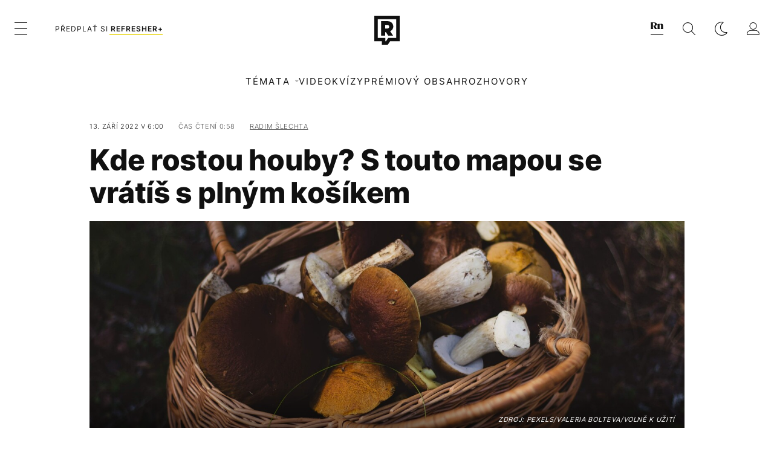

--- FILE ---
content_type: text/html; charset=UTF-8
request_url: https://refresher.cz/120601-Kde-rostou-houby-S-touto-mapou-se-vratis-s-plnym-kosikem
body_size: 29982
content:
<!DOCTYPE html>
<html lang="cs">
<head>
	<title>Kde rostou houby? S touto mapou se s prázdným košíkem nevrátíš | REFRESHER.cz</title>
<meta http-equiv="Content-Type" content="text/html; charset=UTF-8" />
<meta name="revisit-after" content="1 days" />
<meta name="robots" content="max-image-preview:large, max-video-preview:-1, max-snippet:-1" />
<meta name="author" content="REFRESHER" />
<meta name="copyright" content="REFRESHER Media, s.r.o." />
<meta name="description" content="Mapa hub ukazuje, kde se dá očekávat největší úroda." />
<meta name="news_keywords" content="refresher, hudba, moda, lifestyle" />
<meta name="theme-color" content="#101010"/>
<meta property="og:title" content="Kde rostou houby? S touto mapou se s prázdným košíkem nevrátíš" />
<meta property="og:description" content="Mapa hub ukazuje, kde se dá očekávat největší úroda." />
<meta property="og:image" content="https://refstatic.sk/article/c11ce4cfd2fceabab54d.jpg?ic=&is=1200x630c&c=2w&s=76d6d775a873281fb59e6e358548f6ae9bcf4f9b984c5e68afefd0e00a522ad8" />
<meta property="og:image:secure_url" content="https://refstatic.sk/article/c11ce4cfd2fceabab54d.jpg?ic=&is=1200x630c&c=2w&s=76d6d775a873281fb59e6e358548f6ae9bcf4f9b984c5e68afefd0e00a522ad8" />
<meta property="og:image:width" content="1200" />
<meta property="og:image:height" content="630" />
<meta property="og:type" content="article" />
<meta property="fb:app_id" content="516136231783051" />
<meta property="og:url" content="https://refresher.cz/120601-Kde-rostou-houby-S-touto-mapou-se-vratis-s-plnym-kosikem" />
<meta property="article:author" content="https://www.facebook.com/refresher.sk" />
<meta name="twitter:card" content="summary_large_image" />
<meta name="twitter:site" content="@refreshersk" />
<meta name="twitter:title" content="Kde rostou houby? S touto mapou se s prázdným košíkem nevrátíš" />
<meta name="twitter:description" content="Mapa hub ukazuje, kde se dá očekávat největší úroda." />
<meta name="twitter:image" content="https://refstatic.sk/article/c11ce4cfd2fceabab54d.jpg?ic=&is=1200x630c&c=2w&s=76d6d775a873281fb59e6e358548f6ae9bcf4f9b984c5e68afefd0e00a522ad8" />
<meta name="google-site-verification" content="qRqTWtUnO7KQ6SPVnsORSm0a-qGrkXW06FuxIjik3Kk" />
<meta name="viewport" content="width=device-width, initial-scale=1, viewport-fit=cover" />
<meta name="mobile-web-app-capable" content="yes" />
<meta name="apple-mobile-web-app-status-bar-style" content="black-translucent" />
<meta name="apple-itunes-app" content="app-id=1671529030, app-argument=https://refresher.cz/120601-Kde-rostou-houby-S-touto-mapou-se-vratis-s-plnym-kosikem" />
<meta name="application-name" content="REFRESHER.sk"/>
<meta name="msapplication-TileColor" content="#000000"/>
<meta name="msapplication-square70x70logo" content="https://refresher.cz/static/css/img/icons/ms-128x128.png"/>
<meta name="msapplication-square150x150logo" content="https://refresher.cz/static/css/img/icons/ms-270x270.png"/>
<meta name="msapplication-wide310x150logo" content="https://refresher.cz/static/css/img/icons/ms-558x270.png"/>
<meta name="msapplication-square310x310logo" content="https://refresher.cz/static/css/img/icons/ms-558x558.png"/>
<link rel="apple-touch-icon" href="https://refresher.cz/static/other/pwa/apple-touch-icon-192x192.png">
<link rel="apple-touch-icon" sizes="152x152" href="https://refresher.cz/static/other/pwa/apple-touch-icon-152x152.png">
<link rel="apple-touch-icon" sizes="167x167" href="https://refresher.cz/static/other/pwa/apple-touch-icon-167x167.png">
<link rel="apple-touch-icon" sizes="180x180" href="https://refresher.cz/static/other/pwa/apple-touch-icon-180x180.png">
<link rel="apple-touch-startup-image" media="(width: 414px) and (height: 896px) and (-webkit-device-pixel-ratio: 3)" href="https://refresher.cz/static/other/pwa/apple-launch-1242x2688.png">
<link rel="apple-touch-startup-image" media="(width: 414px) and (height: 896px) and (-webkit-device-pixel-ratio: 2)" href="https://refresher.cz/static/other/pwa/apple-launch-828x1792.png">
<link rel="apple-touch-startup-image" media="(width: 375px) and (height: 812px) and (-webkit-device-pixel-ratio: 3)" href="https://refresher.cz/static/other/pwa/apple-launch-1125x2436.png">
<link rel="apple-touch-startup-image" media="(width: 414px) and (height: 736px) and (-webkit-device-pixel-ratio: 3)" href="https://refresher.cz/static/other/pwa/apple-launch-1242x2208.png">
<link rel="apple-touch-startup-image" media="(width: 375px) and (height: 667px) and (-webkit-device-pixel-ratio: 2)" href="https://refresher.cz/static/other/pwa/apple-launch-750x1334.png">
<link rel="apple-touch-startup-image" media="(width: 1024px) and (height: 1366px) and (-webkit-device-pixel-ratio: 2)" href="https://refresher.cz/static/other/pwa/apple-launch-2048x2732.png">
<link rel="apple-touch-startup-image" media="(width: 834px) and (height: 1112px) and (-webkit-device-pixel-ratio: 2)" href="https://refresher.cz/static/other/pwa/apple-launch-1668x2224.png">
<link rel="apple-touch-startup-image" media="(width: 768px) and (height: 1024px) and (-webkit-device-pixel-ratio: 2)" href="https://refresher.cz/static/other/pwa/apple-launch-1536x2048.png">
<link rel="icon" type="image/png" href="https://refresher.cz/static/css/img/favicon-b.png"/>
<link rel="icon" type="image/png" href="https://refresher.cz/static/css/img/favicon-w.png" media="(prefers-color-scheme: dark)"/>
<link rel="alternate" type="application/rss+xml" href="https://refresher.cz/rss" title="REFRESHER.cz RSS" />
<link rel="manifest" href="/manifest.json">
<link rel="preconnect" href="https://refstatic.sk">
<link rel="dns-prefetch" href="https://refstatic.sk">
<link rel="dns-prefetch" href="https://tracker.refresher.cz">
<link rel="preconnect" href="https://www.googletagmanager.com">
<link rel="preconnect" href="https://gask.hit.gemius.pl">
<link rel="dns-prefetch" href="//adx.adform.net">
<link rel="dns-prefetch" href="//a.teads.tv">
<link rel="canonical" href="https://refresher.cz/120601-Kde-rostou-houby-S-touto-mapou-se-vratis-s-plnym-kosikem">
<style type="text/css">.sprite{ background-image: url(https://refresher.cz/static/css/img/sprite.webp?v=15); background-size: 500px 500px; background-repeat: no-repeat; } .no-webp .sprite{ background-image: url(https://refresher.cz/static/css/img/sprite.png?v=15); }</style>
            <script async type="text/javascript" src="https://securepubads.g.doubleclick.net/tag/js/gpt.js"></script>
                <link rel="stylesheet" href="/build/main.373d02a4.css" type="text/css"/>
            <link rel="stylesheet" href="/build/redesign.d0a11a71.css" type="text/css"/>
            <link rel="stylesheet" href="/build/249.64c1594d.css" type="text/css"/>
            <link rel="stylesheet" href="/build/redesign-article.e68073d1.css" type="text/css"/>
                <script src="/build/runtime.4a257db4.js" defer type="text/javascript"></script>
            <script src="/build/781.6448189f.js" defer type="text/javascript"></script>
            <script src="/build/main.a8ce0320.js" defer type="text/javascript"></script>
            <script src="/build/redesign.eb74d20c.js" defer type="text/javascript"></script>
            <script src="/build/101.f00710f3.js" defer type="text/javascript"></script>
            <script src="/build/249.9c5ff926.js" defer type="text/javascript"></script>
            <script src="/build/redesign-article.744366f7.js" defer type="text/javascript"></script>
            <style>
    .fc-button.fc-cta-do-not-consent.fc-secondary-button {
        position: absolute !important;
        top: 0 !important;
        right: 24px !important;
    }
    body div.fc-consent-root .fc-dialog {
        position: relative !important;
        padding-top: 35px !important;
        margin: 0 !important;
    }
    body div.fc-consent-root .fc-primary-button {
        margin-left: 0 !important;
    }
    @media screen and (max-width: 480px) {
        body div.fc-consent-root .fc-choice-dialog .fc-footer-buttons-container {
            height: auto !important;
        }
    }
</style></head>
    <body
            data-tracker="https://refresher.cz/services/tracker/"
            data-base-url="https://refresher.cz"
            data-abtest-version="0"
            data-app=""
    >
        <script type="text/javascript">
            if( document.cookie && document.cookie.indexOf('nativeApp') > 0 ) {
                document.body.classList.add('in-app');
                if (window.matchMedia && window.matchMedia('(prefers-color-scheme: dark)').matches) {
                    document.body.classList.add('dark');
                } else {
                    document.body.classList.add('light');
                }
            } else {
                const themeLocalStorage = localStorage.getItem("theme");
                if (['dark', 'light'].includes(themeLocalStorage)) {
                    document.body.classList.add(themeLocalStorage);
                } else if (window.matchMedia && window.matchMedia('(prefers-color-scheme: dark)').matches) {
                    document.body.classList.add('dark');
                } else {
                    document.body.classList.add('light');
                }
            }
        </script>
		<script type="text/javascript">
		var pp_gemius_use_cmp = true;
		var pp_gemius_identifier = 'B82QneuKY6scUKbrHijI13aIXqxNuC_QDvVn3a0rlVv.Q7';
		const url_frontend = 'https://refresher.cz';
		var moretext = "Zobrazit více";
		var logged_in = false;
		const server_pub_key = 'BH3T-TBzLBoMEM3OzU0i4TZ5Q_kxNjrTT8mpKgigVw42LsUwwwWaAL6VP9uVaVqEfihqACVv9txX4u7SjIuVS7A';
		const url_static = 'https://refresher.cz/static';
		const browser_notifications = false;
		const user_type = 'anonym';

        window.tracker = {
            events: [],
            project: "refresher",
            locale: "cs",
            tracker: "cz",
                        abtest: "0",
            endpoint: "https://refresher.cz/services/tracker/",
            domain: ".refresher.cz",
            event: function (type, data) {
                this.events.push({type: type, data: data});
            },
        };
		</script>
		<div id="fb-root"></div>

        
                                    
<div class="header__holder--redesigned" data-is-article="1">
    <div class="Header-PullReload">
        <div class="Header-PullReload-Bg"></div>
        <div class="Header-PullReload-Loader"></div>
    </div>
</div>
<div class="header--redesigned" data-header >
    <nav class="header" data-is-article="1">
        <div class="header__top-wrap" data-header-top>
            <div class="header__top">
                <div class="header__top-soyoudontforget">
                                        <div>
                                                                                    Svátek má Zdislava
                                                                        </div>
                </div>
                <div class="header__top-projects">
                    <ul>
                        <li><a href="https://refresher.cz/benefity">Benefity</a></li>
                        <li><a href="https://refresher.cz/filmy-a-serialy/databaze">Filmová databáze</a></li>
                         <li><a href="https://shop.refresher.sk">Shop</a></li>
                        <li><a href="https://market.refresher.cz">Market</a></li>
                    </ul>
                </div>
                <div class="header__top-miscellaneous">
                    <ul>
                        <li><a href="https://onas.refresher.cz">O nás</a></li>
                        <li><a href="https://onas.refresher.cz/kariera">Kariéra</a></li>
                        <li><a href="https://onas.refresher.cz/#kontakt">Kontakt</a></li>
                    </ul>
                </div>
            </div>
        </div>
        <div class="header__mid" data-header-mid>
            <div class="header__mid-categories"><div class="header__mid-categories-button icon icon-menu" data-header-menu-button-desktop></div></div>
                                                                            <div class="header__mid-subscribe">
                    <a href="https://refresher.cz/plus"
                       data-ga-event="subscribe_header_banner" data-ga-interaction-type="click"
                    >Předplať si <b>refresher+</b></a>
                </div>
                        <div class="header__mid-logo"><a href="https://refresher.cz/" title="Refresher logo"><i class="icon icon-refresher-badge"></i></a></div>
            <div class="header__mid-hotkeys">
                <a href="https://news.refresher.cz/" data-modal-open="project_switch_news" title="PŘEJÍT NA NEWS"><i class="icon icon-refresher-news-badge"></i></a>
                                                <a href="https://refresher.cz/vyhladavanie" title="Vyhledávání" class="header__search-button"><i class="icon icon-search"></i></a>
                <i class="icon icon-color-scheme-dark d-none d-xl-block" data-menu-dropdown-button="color-scheme"></i>
                <i class="header__mid-hotkeys__avatar d-none d-xl-none"  data-header-menu-profile-button><img src="" alt="avatar"></i>
                <i class="header__mid-hotkeys__avatar d-none " data-menu-dropdown-button="profile-crossroad"><img src="" alt="avatar"></i>
                <a href="https://refresher.cz/prihlaseni" class="" title="Přihlásit se"><i class="icon icon-profile"></i></a>
                <i class="icon icon-menu d-xl-none" data-header-menu-button-mobile></i>
            </div>

            <div class="header__dropdown" data-menu-dropdown="color-scheme">
                <div class="header__dropdown-wrap">
                    <div class="header__dropdown-item" data-color-scheme="light"><i class="icon icon-color-scheme-light"></i> <div>Světlý režim</div></div>
                    <div class="header__dropdown-item" data-color-scheme="dark"><i class="icon icon-color-scheme-dark"></i> <div>Tmavý režim</div></div>
                    <div class="header__dropdown-item" data-color-scheme="auto"><i class="icon icon-color-scheme-device-mobile"></i> <div>Podle zařízení</div></div>
                </div>
            </div>

            <div class="header__dropdown" data-menu-dropdown="profile-crossroad">
                <div class="header__dropdown-wrap">
                    <div class="profile-crossroad">
                        <div class="profile-crossroad-wrap">
                                                    </div>
                    </div>
                </div>
            </div>
        </div>
        <div class="header__bottom-wrap" data-header-bottom>
            <div>
                <div class="header__bottom header__bottom--mobile" data-ga-event="header-links-mobile"
                     data-ga-interaction-type="view">
                                        <div class="header__bottom-link header__bottom-link--dropdown" data-modal-open="topics"
                         data-ga-event="header-links-mobile" data-ga-interaction-type="click"
                         data-ga-interaction-option="topics">Témata</div>
                    <div class="header__bottom-link header__bottom-link--dropdown" data-modal-open="latest"
                         data-ga-event="header-links-mobile" data-ga-interaction-type="click"
                         data-ga-interaction-option="latest">Nejnovější</div>
                    <div class="header__bottom-link header__bottom-link--dropdown" data-modal-open="most-read"
                         data-ga-event="header-links-mobile" data-ga-interaction-type="click"
                         data-ga-interaction-option="most-read">Nejčtenější</div>
                                            <a href="https://refresher.cz/video" class="header__bottom-link"
                           data-ga-event="header-links-mobile" data-ga-interaction-type="click"
                           data-ga-interaction-option="video">Video</a>
                                                            <a href="https://refresher.cz/kvizy" class="header__bottom-link"
                       data-ga-event="header-links-mobile" data-ga-interaction-type="click"
                       data-ga-interaction-option="quiz">Kvízy</a>
                    <a href="https://refresher.cz/podcasty" class="header__bottom-link"
                       data-ga-event="header-links-mobile" data-ga-interaction-type="click"
                       data-ga-interaction-option="podcasts">Podcasty</a>
                    <a href="https://refresher.cz/refresher/rozhovory"
                       class="header__bottom-link" data-ga-event="header-links-mobile" data-ga-interaction-type="click"
                       data-ga-interaction-option="interviews">Rozhovory</a>
                </div>
                <div class="header__bottom header__bottom--desktop h-scroll">
                                        <div class="header__bottom-link header__bottom-link--dropdown" data-modal-open="topics">Témata</div>
                                            <a href="https://refresher.cz/video" class="header__bottom-link">Video</a>
                        <a href="https://refresher.cz/kvizy" class="header__bottom-link">Kvízy</a>
                        <a href="https://refresher.cz/odporucane/plus" class="header__bottom-link">Prémiový obsah</a>
                                        <a href="https://refresher.cz/refresher/rozhovory" class="header__bottom-link">Rozhovory</a>

                </div>
            </div>
        </div>

        <div class="header__menu" data-header-menu>
            <div class="header__menu-head">
                <i class="icon icon-color-scheme-dark" data-color-scheme-switch></i>
                <div class="header__menu-head-logo">
                    <a href="https://refresher.cz/" title="Refresher logo">
                        <i class="icon icon-refresher-badge"></i>
                    </a>
                </div>
                <i class="icon icon-menu-x" data-header-menu-close></i>
            </div>
            <div class="header__menu-search">
                <form class="header__menu-search-form" action="https://refresher.cz/vyhladavanie" method="get" style="display: block;" data-cy="header-search-form">
                    <input type="search" class="header__menu-search-input" name="q" placeholder="Hledat" data-cy="header-search-input">
                    <i class="search-icon"></i>
                </form>
            </div>
            <div class="header__menu-wrap --search --hide">
                <div class="header__menu-wrap-container">
                    <div class="search__filter">
    <div class="search__filter-label">
        Filtr vyhledávání
    </div>
    <div class="search__filter-switch">
        <label class="switcher --inverted" data-cy="search-filter-articles">
            <input type="checkbox" name="exclude[]" value="articles"
                               >
            <span>Články</span>
        </label>
    </div>
    <div class="search__filter-switch">
        <label class="switcher --inverted" data-cy="search-filter-topics">
            <input type="checkbox" name="exclude[]" value="topics"
                               >
            <span>Témata</span>
        </label>
    </div>
    <div class="search__filter-switch">
        <label class="switcher --inverted" data-cy="search-filter-users">
            <input type="checkbox" name="exclude[]" value="users"
                               >
            <span>Uživatelé</span>
        </label>
    </div>
    <div class="search__filter-switch">
        <label class="switcher --inverted" data-cy="search-filter-movies">
            <input type="checkbox" name="exclude[]" value="movies"
                               >
            <span>Filmy a seriály</span>
        </label>
    </div>
</div>
                    <div class="search__content"></div>
                </div>
            </div>
            <div class="header__menu-wrap --categories">
                <div class="header__menu-top">
                    <div class="header__menu-category">
                        <div class="header__menu-category-h">Hlavní témata</div>
                        <ul class="header__menu-category-ul">
                                                                                                <li class="header__menu-category-li">
                                        <a href="https://refresher.cz/tema/rodina-vztahy-sex"
                                           style="border-color: #320af6;"
                                           class="header__menu-category-li-a"
                                        >Rodina, Vztahy, Sex</a>
                                    </li>
                                                                    <li class="header__menu-category-li">
                                        <a href="https://refresher.cz/tema/krimi-a-true-crime"
                                           style="border-color: #320af6;"
                                           class="header__menu-category-li-a"
                                        >Krimi a true crime</a>
                                    </li>
                                                                    <li class="header__menu-category-li">
                                        <a href="https://refresher.cz/tema/vzdelani-kariera"
                                           style="border-color: #AE83FF;"
                                           class="header__menu-category-li-a"
                                        >Vzdělání &amp; Kariéra</a>
                                    </li>
                                                                    <li class="header__menu-category-li">
                                        <a href="https://refresher.cz/tema/zdravi"
                                           style="border-color: #9AC000;"
                                           class="header__menu-category-li-a"
                                        >Zdraví</a>
                                    </li>
                                                                    <li class="header__menu-category-li">
                                        <a href="https://refresher.cz/tema/beauty"
                                           style="border-color: #320af6;"
                                           class="header__menu-category-li-a"
                                        >Beauty</a>
                                    </li>
                                                                    <li class="header__menu-category-li">
                                        <a href="https://refresher.cz/tema/fashion"
                                           style="border-color: #320af6;"
                                           class="header__menu-category-li-a"
                                        >Fashion</a>
                                    </li>
                                                                    <li class="header__menu-category-li">
                                        <a href="https://refresher.cz/tema/gastro"
                                           style="border-color: #320af6;"
                                           class="header__menu-category-li-a"
                                        >Gastro</a>
                                    </li>
                                                                    <li class="header__menu-category-li">
                                        <a href="https://refresher.cz/tema/design-art"
                                           style="border-color: #320af6;"
                                           class="header__menu-category-li-a"
                                        >Design &amp; Art</a>
                                    </li>
                                                                    <li class="header__menu-category-li">
                                        <a href="https://refresher.cz/tema/cestovani-volny-cas"
                                           style="border-color: #320af6;"
                                           class="header__menu-category-li-a"
                                        >Cestování &amp; Volný čas</a>
                                    </li>
                                                                    <li class="header__menu-category-li">
                                        <a href="https://refresher.cz/tema/filmy-a-serialy"
                                           style="border-color: #C7A700;"
                                           class="header__menu-category-li-a"
                                        >Filmy &amp; Seriály</a>
                                    </li>
                                                                    <li class="header__menu-category-li">
                                        <a href="https://refresher.cz/tema/showbiz-zabava"
                                           style="border-color: #B830CE;"
                                           class="header__menu-category-li-a"
                                        >Showbiz &amp; Zábava</a>
                                    </li>
                                                                    <li class="header__menu-category-li">
                                        <a href="https://refresher.cz/tema/hudba"
                                           style="border-color: #320af6;"
                                           class="header__menu-category-li-a"
                                        >Hudba</a>
                                    </li>
                                                                    <li class="header__menu-category-li">
                                        <a href="https://refresher.cz/tema/tech"
                                           style="border-color: #D00B92;"
                                           class="header__menu-category-li-a"
                                        >Tech &amp; Gaming</a>
                                    </li>
                                                                    <li class="header__menu-category-li">
                                        <a href="https://refresher.cz/tema/sport"
                                           style="border-color: #34C4F1;"
                                           class="header__menu-category-li-a"
                                        >Sport</a>
                                    </li>
                                                                                    </ul>
                    </div>
                    <div class="header__menu-category header__menu-category--news">
                        <div class="header__menu-category-h">Aktuální témata</div>
                        <ul class="header__menu-category-ul">
                                                                                                <li class="header__menu-category-li">
                                        <a href="https://refresher.cz/tema/reality-shows"
                                           style="border-color: #320af6;"
                                           class="header__menu-category-li-a"
                                        >Reality Shows</a>
                                    </li>
                                                                    <li class="header__menu-category-li">
                                        <a href="https://refresher.cz/tema/filmy-2026"
                                           style="border-color: #320af6;"
                                           class="header__menu-category-li-a"
                                        >Filmy 2026</a>
                                    </li>
                                                                    <li class="header__menu-category-li">
                                        <a href="https://refresher.cz/tema/hudba-zahranicni"
                                           style="border-color: #320af6;"
                                           class="header__menu-category-li-a"
                                        >Zahraniční</a>
                                    </li>
                                                                    <li class="header__menu-category-li">
                                        <a href="https://refresher.cz/tema/osobnosti"
                                           style="border-color: #1167FF;"
                                           class="header__menu-category-li-a"
                                        >Osobnosti</a>
                                    </li>
                                                                    <li class="header__menu-category-li">
                                        <a href="https://refresher.cz/tema/celebrity"
                                           style="border-color: #320af6;"
                                           class="header__menu-category-li-a"
                                        >Celebrity</a>
                                    </li>
                                                                    <li class="header__menu-category-li">
                                        <a href="https://refresher.cz/tema/rap"
                                           style="border-color: #320af6;"
                                           class="header__menu-category-li-a"
                                        >Rap</a>
                                    </li>
                                                                    <li class="header__menu-category-li">
                                        <a href="https://refresher.cz/tema/videohry"
                                           style="border-color: #320af6;"
                                           class="header__menu-category-li-a"
                                        >Videohry</a>
                                    </li>
                                                                    <li class="header__menu-category-li">
                                        <a href="https://refresher.cz/tema/zimni-olympijske-hry-2026"
                                           style="border-color: #320af6;"
                                           class="header__menu-category-li-a"
                                        >Zimní olympijské hry 2026</a>
                                    </li>
                                                                                    </ul>
                    </div>
                </div>

                <div class="header__menu-bot is-shown" data-menu-bot>                    <div class="header__menu-category">
                        <div class="header__menu-category-h">Jiné formáty</div>
                        <ul class="header__menu-category-ul">
                            <li class="header__menu-category-li"><a href="https://refresher.cz/odporucane" class="header__menu-category-li-a">Doporučené</a></li>
                            <li class="header__menu-category-li"><a href="https://refresher.cz/video" class="header__menu-category-li-a">Video</a></li>
                            <li class="header__menu-category-li"><a href="https://refresher.cz/podcasty" class="header__menu-category-li-a">Podcasty</a></li>
                            <li class="header__menu-category-li"><a href="https://refresher.cz/kvizy" class="header__menu-category-li-a">Kvízy</a></li>
                            <li class="header__menu-category-li"><a href="https://refresher.cz/refresher/rozhovory" class="header__menu-category-li-a">Rozhovory</a></li>
                        </ul>
                    </div>

                    <div class="header__menu-category header__menu-category--single">
                        <div class="header__menu-category-h">Předplatné</div>
                        <ul class="header__menu-category-ul">
                            <li class="header__menu-category-li"><a href="https://refresher.cz/odporucane/plus" class="header__menu-category-li-a">Prémiový obsah</a></li>
                            <li class="header__menu-category-li"><a href="https://refresher.cz/benefity" class="header__menu-category-li-a">Benefity</a></li>
                            <li class="header__menu-category-li"><a href="https://refresher.cz/plus" class="header__menu-category-li-a">Předplatit</a></li>
                        </ul>
                    </div>

                    <div class="header__menu-category">
                        <div class="header__menu-category-h">Refresher</div>
                        <ul class="header__menu-category-ul">
                            <li class="header__menu-category-li"><a href="https://onas.refresher.cz" class="header__menu-category-li-a">O nás</a></li>
                            <li class="header__menu-category-li"><a href="https://onas.refresher.cz/#hodnoty" class="header__menu-category-li-a">Hodnoty</a></li>
                            <li class="header__menu-category-li"><a href="https://insider.refresher.cz" class="header__menu-category-li-a">Insider</a></li>
                            <li class="header__menu-category-li"><a href="https://onas.refresher.cz/kariera" class="header__menu-category-li-a">Kariéra</a></li>
                            <li class="header__menu-category-li"><a href="https://onas.refresher.cz/vlastnicka-struktura-spolecnosti#historie" class="header__menu-category-li-a">Historie</a></li>
                            <li class="header__menu-category-li"><a href="https://onas.refresher.cz/#kontakt" class="header__menu-category-li-a">Kontakt</a></li>
                            <li class="header__menu-category-li"><a href="https://onas.refresher.cz/reklama" class="header__menu-category-li-a">Reklama</a></li>
                        </ul>
                    </div>

                    <div class="header__menu-category">
                        <div class="header__menu-category-h">Naše projekty</div>
                        <ul class="header__menu-category-ul">
                            <li class="header__menu-category-li"><a href="https://disrupter.refresher.cz/" class="header__menu-category-li-a">Disrupter</a></li>
                            <li class="header__menu-category-li"><a href="https://shop.refresher.sk" class="header__menu-category-li-a">Shop</a></li>
                            <li class="header__menu-category-li"><a href="https://refresher.cz/filmy-a-serialy/databaze" class="header__menu-category-li-a">Filmová databáze</a></li>
                             <li class="header__menu-category-li"><a href="https://market.refresher.cz" class="header__menu-category-li-a">Market</a></li>
                        </ul>
                    </div>
                </div>

                <div class="header__menu-foot">
                                        <div class="header__menu-foot-namesday">
                                                                                    Svátek má Zdislava
                                                                        </div>
                    <div class="header__menu-foot-switch">
                                                    <span>CZ</span><a href="https://refresher.sk">SK</a><a href="https://refresher.hu">HU</a>
                                            </div>                 </div>
            </div>
        </div>

        <div class="header__menu" data-header-menu="profile">
            <div class="header__menu-head">
                <i class="icon icon-color-scheme-dark"></i>
                <div class="header__menu-head-logo">
                    <i class="icon icon-refresher-badge"></i>
                </div>
                <i class="icon icon-menu-x" data-header-menu-close></i>
            </div>

            


            <div class="profile-crossroad">
                            </div>

        </div>
    </nav>




    <div class="overlay" data-overlay></div>
    <div class="header__modal" data-modal="topics">
        <div class="header__modal-head" data-modal-close>
            <div class="header__modal-button"></div>
        </div>
        <div class="header__modal-body">
            <div class="header__menu-wrap">
                <div class="header__menu-top">
                    <div class="header__menu-category">
                        <div class="header__menu-category-h">Hlavní témata</div>
                        <ul class="header__menu-category-ul">
                                                                                                <li class="header__menu-category-li">
                                        <a href="https://refresher.cz/tema/rodina-vztahy-sex"
                                           class="header__menu-category-li-a"
                                        >Rodina, Vztahy, Sex</a>
                                    </li>
                                                                    <li class="header__menu-category-li">
                                        <a href="https://refresher.cz/tema/krimi-a-true-crime"
                                           class="header__menu-category-li-a"
                                        >Krimi a true crime</a>
                                    </li>
                                                                    <li class="header__menu-category-li">
                                        <a href="https://refresher.cz/tema/vzdelani-kariera"
                                           class="header__menu-category-li-a"
                                        >Vzdělání &amp; Kariéra</a>
                                    </li>
                                                                    <li class="header__menu-category-li">
                                        <a href="https://refresher.cz/tema/zdravi"
                                           class="header__menu-category-li-a"
                                        >Zdraví</a>
                                    </li>
                                                                    <li class="header__menu-category-li">
                                        <a href="https://refresher.cz/tema/beauty"
                                           class="header__menu-category-li-a"
                                        >Beauty</a>
                                    </li>
                                                                    <li class="header__menu-category-li">
                                        <a href="https://refresher.cz/tema/fashion"
                                           class="header__menu-category-li-a"
                                        >Fashion</a>
                                    </li>
                                                                    <li class="header__menu-category-li">
                                        <a href="https://refresher.cz/tema/gastro"
                                           class="header__menu-category-li-a"
                                        >Gastro</a>
                                    </li>
                                                                    <li class="header__menu-category-li">
                                        <a href="https://refresher.cz/tema/design-art"
                                           class="header__menu-category-li-a"
                                        >Design &amp; Art</a>
                                    </li>
                                                                    <li class="header__menu-category-li">
                                        <a href="https://refresher.cz/tema/cestovani-volny-cas"
                                           class="header__menu-category-li-a"
                                        >Cestování &amp; Volný čas</a>
                                    </li>
                                                                    <li class="header__menu-category-li">
                                        <a href="https://refresher.cz/tema/filmy-a-serialy"
                                           class="header__menu-category-li-a"
                                        >Filmy &amp; Seriály</a>
                                    </li>
                                                                    <li class="header__menu-category-li">
                                        <a href="https://refresher.cz/tema/showbiz-zabava"
                                           class="header__menu-category-li-a"
                                        >Showbiz &amp; Zábava</a>
                                    </li>
                                                                    <li class="header__menu-category-li">
                                        <a href="https://refresher.cz/tema/hudba"
                                           class="header__menu-category-li-a"
                                        >Hudba</a>
                                    </li>
                                                                    <li class="header__menu-category-li">
                                        <a href="https://refresher.cz/tema/tech"
                                           class="header__menu-category-li-a"
                                        >Tech &amp; Gaming</a>
                                    </li>
                                                                    <li class="header__menu-category-li">
                                        <a href="https://refresher.cz/tema/sport"
                                           class="header__menu-category-li-a"
                                        >Sport</a>
                                    </li>
                                                                                    </ul>
                    </div>
                    <div class="header__menu-category header__menu-category--topics">
                        <div class="header__menu-category-h">Aktuální témata</div>
                        <ul class="header__menu-category-ul">
                                                                                                <li class="header__menu-category-li">
                                        <a href="https://refresher.cz/tema/reality-shows"
                                           class="header__menu-category-li-a"
                                        >Reality Shows</a>
                                    </li>
                                                                    <li class="header__menu-category-li">
                                        <a href="https://refresher.cz/tema/filmy-2026"
                                           class="header__menu-category-li-a"
                                        >Filmy 2026</a>
                                    </li>
                                                                    <li class="header__menu-category-li">
                                        <a href="https://refresher.cz/tema/hudba-zahranicni"
                                           class="header__menu-category-li-a"
                                        >Zahraniční</a>
                                    </li>
                                                                    <li class="header__menu-category-li">
                                        <a href="https://refresher.cz/tema/osobnosti"
                                           class="header__menu-category-li-a"
                                        >Osobnosti</a>
                                    </li>
                                                                    <li class="header__menu-category-li">
                                        <a href="https://refresher.cz/tema/celebrity"
                                           class="header__menu-category-li-a"
                                        >Celebrity</a>
                                    </li>
                                                                    <li class="header__menu-category-li">
                                        <a href="https://refresher.cz/tema/rap"
                                           class="header__menu-category-li-a"
                                        >Rap</a>
                                    </li>
                                                                    <li class="header__menu-category-li">
                                        <a href="https://refresher.cz/tema/videohry"
                                           class="header__menu-category-li-a"
                                        >Videohry</a>
                                    </li>
                                                                    <li class="header__menu-category-li">
                                        <a href="https://refresher.cz/tema/zimni-olympijske-hry-2026"
                                           class="header__menu-category-li-a"
                                        >Zimní olympijské hry 2026</a>
                                    </li>
                                                                                    </ul>
                    </div>
                </div>
            </div>
        </div>
    </div>
    <div class="header__modal" data-modal="latest">
        <div class="header__modal-head" data-modal-close>
            <div class="header__modal-button"></div>
        </div>
        <div class="header__modal-body">
            <div data-modal-loader></div>
        </div>
    </div>
    <div class="header__modal" data-modal="most-read">
        <div class="header__modal-head" data-modal-close>
            <div class="header__modal-button"></div>
        </div>
        <div class="header__modal-body">
            <div data-modal-loader></div>
        </div>
    </div>
    <div class="header__modal" data-modal="project_switch_news">
        <div class="header__modal-head" data-modal-close>
            <div class="header__modal-button"></div>
        </div>
        <div class="header__modal-body">
            <div class="project-switch">
                <div><div class="project-switch__logo"></div></div>
                <div class="project-switch__h">Zpravodajský portál pro moderní generaci, která se zajímá o aktuální dění.</div>
                <div class="project-switch__p">Zajímá tě aktuální dění? Zprávy z domova i ze světa najdeš na zpravodajském webu. Čti reportáže, rozhovory i komentáře z různých oblastí. Sleduj Refresher News, pokud chceš být v obraze.</div>
                <div class="project-switch__checkbox">
                    <label class="form-control-checkbox" data-project-switch-alert-toggle>
                        <input class="form-control-checkbox__input" type="checkbox" data-project-switch-alert-toggle-checkbox>
                        <span class="form-control-checkbox__checkmark-border"></span>
                        <span class="form-control-checkbox__checkmark"></span>
                        <span class="form-control-checkbox__label">Nezobrazovat toto upozornění</span>
                    </label>
                </div>
                <div class="project-switch__button">
                    <a href="https://news.refresher.cz/" class="btn btn-primary btn-icon"><span>PŘEJÍT NA NEWS</span>
                        <i class="icon-caret-right"></i></a>
                </div>
                <div class="project-switch__info">Kliknutím na tlačítko tě přesměrujeme na news.refresher.cz</div>
            </div>
        </div>
    </div>
    <div class="header__modal" data-modal="project_switch_lifestyle">
        <div class="header__modal-head" data-modal-close>
            <div class="header__modal-button"></div>
        </div>
        <div class="header__modal-body">
                    </div>
    </div>
</div>
                    
        
        
		
    
    
    
    
    <div id="protag-above_content"></div>
    <script type="text/javascript">
        window.googletag = window.googletag || { cmd: [] };
        window.protag = window.protag || { cmd: [] };
        window.protag.cmd.push(function () {
            window.protag.display("protag-above_content");
        });
    </script>



<div class="container">
    <article
            class="article"
            data-id="120601"
            data-alias="Kde-rostou-houby-S-touto-mapou-se-vratis-s-plnym-kosikem"
            data-category-id="75"
            data-hide-ads="0"
            data-targeting-category="news"
            data-url="https://refresher.cz/120601-Kde-rostou-houby-S-touto-mapou-se-vratis-s-plnym-kosikem"
                                    data-link-view="0"
                                                data-featured="0"
                        data-author-ids="716"
            data-category-ids="75,159"
            data-tag-ids="59208"
            data-active                                    data-section="1"
                >
                
        


        

        

                    <div
        class="article__headline"
                    style="--category-color: #7F8C8D;"
        >
    <div class="article__headline-info">
                    <div class="article__headline-info-item --publish-date">
                                13. září 2022 v 6:00
            </div>
                <div class="article__headline-info-item --reading-time">
            Čas čtení
                        0:58
        </div>
                                    <a class="article__headline-info-item --author" href="https://refresher.cz/profil/radim-slechta">
                    Radim Šlechta
                </a>
                    
                <div style="display: flex;">
                                </div>
    </div>
    <h1 class="article__headline-title">
        Kde rostou houby? S touto mapou se vrátíš s plným košíkem
    </h1>
                                    <div class="article__headline-cover"
                                    id="gallery-1" data-ga-event="article_image" data-ga-interaction-placement="article_cover" data-ga-interaction-type="view"
                        >
                        <a href="https://refresher.cz/120601-Kde-rostou-houby-S-touto-mapou-se-vratis-s-plnym-kosikem/gallery/1?return=image-1">
                                <picture>
                    <source srcset="https://refstatic.sk/article/Kde-rostou-houby-S-touto-mapou-se-vratis-s-plnym-kosikem~c11ce4cfd2fceabab54d.jpg?is=1440x500c&amp;s=34c2128c24ac979f13bbb06e467b48aa6b9d1b188cd91bccce11c190b8e8e625 1x, https://refstatic.sk/article/Kde-rostou-houby-S-touto-mapou-se-vratis-s-plnym-kosikem~c11ce4cfd2fceabab54d.jpg?is=2160x750c&amp;s=debbe87e8cf4f130e5de156721ef96c3b7e2cae64502c1d306277756c3e9a077 2x"
                            media="(min-width: 600px)"/>
                    <source srcset="https://refstatic.sk/article/Kde-rostou-houby-S-touto-mapou-se-vratis-s-plnym-kosikem~c11ce4cfd2fceabab54d.jpg?is=720x250c&amp;s=2a65539cf0a94895a1e81fb918b547a13ea5427018729d2f7420f71d1637ae4a 1x, https://refstatic.sk/article/Kde-rostou-houby-S-touto-mapou-se-vratis-s-plnym-kosikem~c11ce4cfd2fceabab54d.jpg?is=1440x500c&amp;s=34c2128c24ac979f13bbb06e467b48aa6b9d1b188cd91bccce11c190b8e8e625 2x"/>
                    <img src="https://refstatic.sk/article/Kde-rostou-houby-S-touto-mapou-se-vratis-s-plnym-kosikem~c11ce4cfd2fceabab54d.jpg?is=720x250c&amp;s=2a65539cf0a94895a1e81fb918b547a13ea5427018729d2f7420f71d1637ae4a" alt="Kde rostou houby? S touto mapou se vrátíš s plným košíkem"
                                                            data-ga-event="article_image" data-ga-interaction-placement="article_cover" data-ga-interaction-type="click"
                                                />
                </picture>
                                    <div class="article__headline-cover-source">
                        Zdroj:
                        Pexels/Valeria Bolteva/volně k užití
                    </div>
                                            </a>
                    </div>
    
    <div class="article__headline-actions  "
         data-headline-actions
    >
        
        <div class="article__actions ">

    
            <a class="article__discussion"
           href="https://refresher.cz/120601-Kde-rostou-houby-S-touto-mapou-se-vratis-s-plnym-kosikem#diskusia"
           data-cy="article-actions-discussion"
           aria-label="Diskutovat"
        >
            <div class="article__discussion-text">Diskutovat</div>
            <div class="article__discussion-icon"></div>
                    </a>
    
    
    <div class="article__share" data-cy="article-share" data-ga-event="article_share" data-ga-interaction-type="view">
        <div class="article__share-title --long">
            Sdílet
        </div>
    </div>

    <div class="article__bookmark"
                  data-cy="article-bookmark"
         data-ga-event="article_save" data-ga-interaction-type="view"
    >
        <div class="article__bookmark-button"
                          data-cy="article-bookmark-button"
        >
            <span class="article__bookmark-button-text --inactive --hide" data-ga-event="article_save" data-ga-interaction-type="click" data-ga-interaction-option="signed-in">
                Uložit
            </span>
            <span class="article__bookmark-button-text --active --hide" data-ga-event="article_save" data-ga-interaction-type="click" data-ga-interaction-option="signed-in">
                Uložené
            </span>
        </div>

        <div class="modal" data-type="login" data-cy="article-bookmark-login">
            <div class="modal-box">
                <div class="modal-content">
                    Musíš být přihlášený/á, abys mohl/a uložit článek.
                </div>
                <div class="modal-actions">
                    <a class="modal-button btn btn-primary"
                       data-type="confirm"
                       href="https://refresher.cz/prihlaseni?info=1"
                       data-cy="article-bookmark-login-confirm"
                       data-ga-event="article_save" data-ga-interaction-type="click" data-ga-interaction-option="anonymous"
                    >
                        Přihlásit se
                    </a>
                    <div class="modal-button btn btn-primary-outline"
                         data-type="cancel"
                         data-cy="article-bookmark-login-cancel"
                         data-ga-event="article_save" data-ga-interaction-type="click" data-ga-interaction-option="anonymous"
                    >
                        Zrušit
                    </div>
                </div>
            </div>
        </div>

        <div class="modal" data-type="error" data-cy="article-bookmark-error">
            <div class="modal-box">
                <div class="modal-content">
                    Nepodařilo se uložit změny. Zkus se nově přihlásit a zopakovat akci.
                    <br/><br/>
                    V případě že problémy přetrvávají, kontaktuj prosím administrátora.
                </div>
                <div class="modal-actions">
                    <div class="modal-button btn btn-primary"
                         data-type="cancel"
                         data-cy="article-bookmark-error-cancel"
                    >
                        OK
                    </div>
                </div>
            </div>
        </div>

    </div>

</div>
    </div>

</div>
        
        
        
        

<div
        class="article__content"
                    style="--category-color: #7F8C8D;"
                >
    
        
    
    
    <div class="article__content-articles">
            </div>

    
            <p class="article__content-intro">
            Mapa hub ukazuje, kde se dá očekávat největší úroda.
        </p>
    
    
            <div class="article__content-area">
            <p>Košíky do ruky, nožíky připravit. Češi jsou skutečnými vášnivými houbaři. Je ale poměrně frustrující, když se procházíš několik hodin po lese a nenajdeš ani prašivku. K tomu, aby se ti výprava do lesa vyplatila, by ti měl pomoc <a href="https://info.chmi.cz/bio/mapy.php?type=houby" target="_blank" rel="noopener">projekt</a> Českého hydrometeorologického ústavu. Mapa pravděpodobnosti růstu hub ti ukáže, kde nejvíc „rostou“.</p>

<p>Houby nejčastěji rostou po vydatném dešti a nejvíce se jim daří v období od července do září. Momentálně je tedy nejvyšší čas na houby vyrazit. Portál ČHMÚ pravidelně aktualizuje pravděpodobnost růstu hub podle srážek a teploty v uplynulém období. </p>

    <div class="article__read-also"
         data-ga-event="article_read_also_box_single"
         data-ga-interaction-type="view"
         data-ga-interaction-placement="1"
         data-ga-interaction-option="manual"
    >
        <div class="article__read-also-label">
            Doporučeno
        </div>
        <a
                class="article__read-also-link"
                href="https://refresher.cz/120545-Patrik-Nacher-Nebudu-odsuzovat-ani-Prague-Pride-ani-Alianci-pro-rodinu-Nevidim-svet-cernobile"
        >
            <img
                    class="article__read-also-image"
                    src="https://refstatic.sk/article/Patrik-Nacher-Nebudu-odsuzovat-ani-Prague-Pride-ani-Alianci-pro-rodinu-Nevidim-svet-cernobile~962adaff9c2c1f81f144.jpg?is=150x200c&amp;ic=535x325x2024x1266&amp;s=171d1e9d02ef710093ab01b2c4af88b76fedb77c9d90f9a85f7210a3277e6ee9"
                    alt="Patrik Nacher: Nebudu odsuzovat ani Prague Pride, ani Alianci pro rodinu. Nevidím svět černobíle"
                    width="256"
                    height="159"
                    loading="lazy"
                    data-ga-event="article_read_also_box_single"
                    data-ga-interaction-type="click"
                    data-ga-interaction-placement="1"
                    data-ga-interaction-option="manual"
            />
            <span class="article__read-also-text">
                <span class="article__read-also-title "
                      data-ga-event="article_read_also_box_single"
                      data-ga-interaction-type="click"
                      data-ga-interaction-placement="1"
                      data-ga-interaction-option="manual"
                >
                    Patrik Nacher: Nebudu odsuzovat ani Prague Pride, ani Alianci pro rodinu. Nevidím svět černobíle
                </span>
                <span class="article__read-also-date"
                      data-ga-event="article_read_also_box_single"
                      data-ga-interaction-type="click"
                      data-ga-interaction-placement="1"
                      data-ga-interaction-option="manual"
                >
                    30. srpna 2022 v 6:00
                </span>
            </span>
        </a>
    </div>


<p><em>„Obecně platí, že houby začínají nejvíce růst po vydatných deštích (cca 10 dní po nich) a následném teplém (nikoli však horkém) počasí, nejvíce v rozmezí července a září. Zásadním kritériem pro tvorbu mapy je hodnota API30 (index předchozích srážek), což je veličina posuzující nasycenost půdy, založená na sumaci denních úhrnů srážek za sledované období (30 dní) s klesající vahou směrem do minulosti (čím vyšší hodnota, tím vyšší nasycení půdy vodou, a tedy ‚potenciál růstu hub‘),“</em> přibližují meteorologové.</p>

<div class="article__image"            data-ga-event="article_image" data-ga-interaction-placement="article_body" data-ga-interaction-type="view"        id="image-2"    >    <figure class="article__image-wrap" data-id="71142">                    <a href="https://refresher.cz/120601-Kde-rostou-houby-S-touto-mapou-se-vratis-s-plnym-kosikem/gallery/2?return=image-2">                <picture>            <source media="(max-width: 600px) and (max-height: 600px)" srcset="https://refstatic.sk/article/534732a2a39e81378090.jpg?is=600x600&amp;s=9df819df346cceeb4e796deae56a684b711f9857bd516a7b8a380af691fee006"/>            <source media="(max-width: 800px) and (max-height: 800px)" srcset="https://refstatic.sk/article/534732a2a39e81378090.jpg?is=800x800&amp;s=7a9249a7c0db7b916b8e50f7dca4f88a58d786851cc8e21bb776c8b73278dadd"/>            <source media="(max-width: 1000px) and (max-height: 1000px)" srcset="https://refstatic.sk/article/534732a2a39e81378090.jpg?is=1000x1000&amp;s=fb287777c59e70057e203a8db0b25acaa49fb58d87dcd2b5cc01e4cead3181cc"/>            <img src="https://refstatic.sk/article/534732a2a39e81378090.jpg?is=1200x2000&amp;s=c89e776460565d576a1520696638a40ce0d8966cab4edbf02dd902fa4a4a7e33"                 class="article__image-image"                 alt="Mapa hub"                 width="2560"                 height="1792"                 loading="lazy"                                    data-ga-event="article_image" data-ga-interaction-placement="article_body" data-ga-interaction-type="click"                            />        </picture>                    </a>                            <figcaption class="article__image-text">                                                                    <span class="article__image-text-source">                        <span>Zdroj:</span>                        ČHMÚ                    </span>                            </figcaption>            </figure></div>

<p><em>„Klíčovým faktorem pro růst hub je vodní bilance. Zvyšující se teploty spojené s klimatickou změnou zvyšují výpar a tím snižují množství vody dostupné pro houby. V budoucnu lze očekávat negativní dopad tohoto jevu na růst hub,“</em> vysvětlují meteorologové.</p>

<p>Podle aktuální mapy se dá velká úroda obecně moc předpokládat nedá. Vyšší pravděpodobnost má západ Čech, severní část Olomouckého kraje a některé části kraje Moravskoslezského. Naopak v severních a středních Čechách je podle odhadů pravděpodobnost růstu malá nebo velmi malá. </p>
<div
        class="article__poll"
        data-id="3175"
                data-cy="article-poll"
>
    <div class="article__poll-caption">
        Anketa:
    </div>
    <div class="article__poll-question">
        Chodíš na houby?
    </div>
        <div class="article__poll-answers">
                    <div
                    class="article__poll-answers-item"
                    data-id="1"
                    data-cy="article-poll-answer"
            >
                Už si chystám košík!
            </div>
                    <div
                    class="article__poll-answers-item"
                    data-id="2"
                    data-cy="article-poll-answer"
            >
                Houbaření mě nebaví.
            </div>
                    <div
                    class="article__poll-answers-item"
                    data-id="3"
                    data-cy="article-poll-answer"
            >
                Čas od času, ale nevyhledávám to.
            </div>
                    </div>
    <div class="article__poll-result" data-cy="article-poll-result">
            <div
            class="article__poll-result-item"
            data-id="1"
    >
        <div class="article__poll-result-item-answer">
            Už si chystám košík!
        </div>
        <div class="article__poll-result-item-bar">
            <span style="width: 70%"></span>
            <span>78 %</span>
        </div>
        <div class="article__poll-result-item-votes">
                            1837
                                    Hlasů
                                    </div>
    </div>
    <div
            class="article__poll-result-item"
            data-id="2"
    >
        <div class="article__poll-result-item-answer">
            Houbaření mě nebaví.
        </div>
        <div class="article__poll-result-item-bar">
            <span style="width: 9%"></span>
            <span>10 %</span>
        </div>
        <div class="article__poll-result-item-votes">
                            234
                                    Hlasů
                                    </div>
    </div>
    <div
            class="article__poll-result-item"
            data-id="3"
    >
        <div class="article__poll-result-item-answer">
            Čas od času, ale nevyhledávám to.
        </div>
        <div class="article__poll-result-item-bar">
            <span style="width: 11%"></span>
            <span>12 %</span>
        </div>
        <div class="article__poll-result-item-votes">
                            287
                                    Hlasů
                                    </div>
    </div>

    </div>
</div>
        </div>
    
    
    
    
</div>


        
        
        <div class="article__footer">

            <div class="article__actions --footer">

            <div class="article__report">
    <a href="https://refresher.cz/nahlasit-obsah?url=https://refresher.cz/120601-Kde-rostou-houby-S-touto-mapou-se-vratis-s-plnym-kosikem&amp;reason=4" rel="nofollow">Upozornit na chybu</a>
    <span>
        - pokud spatřuješ v článku nedostatek nebo máš připomínky, dej nám vědět.
    </span>
</div>
    
    
    
    <div class="article__share" data-cy="article-share" data-ga-event="article_share" data-ga-interaction-type="view">
        <div class="article__share-title --long">
            Sdílet
        </div>
    </div>

    <div class="article__bookmark"
                  data-cy="article-bookmark"
         data-ga-event="article_save" data-ga-interaction-type="view"
    >
        <div class="article__bookmark-button"
                          data-cy="article-bookmark-button"
        >
            <span class="article__bookmark-button-text --inactive --hide" data-ga-event="article_save" data-ga-interaction-type="click" data-ga-interaction-option="signed-in">
                Uložit
            </span>
            <span class="article__bookmark-button-text --active --hide" data-ga-event="article_save" data-ga-interaction-type="click" data-ga-interaction-option="signed-in">
                Uložené
            </span>
        </div>

        <div class="modal" data-type="login" data-cy="article-bookmark-login">
            <div class="modal-box">
                <div class="modal-content">
                    Musíš být přihlášený/á, abys mohl/a uložit článek.
                </div>
                <div class="modal-actions">
                    <a class="modal-button btn btn-primary"
                       data-type="confirm"
                       href="https://refresher.cz/prihlaseni?info=1"
                       data-cy="article-bookmark-login-confirm"
                       data-ga-event="article_save" data-ga-interaction-type="click" data-ga-interaction-option="anonymous"
                    >
                        Přihlásit se
                    </a>
                    <div class="modal-button btn btn-primary-outline"
                         data-type="cancel"
                         data-cy="article-bookmark-login-cancel"
                         data-ga-event="article_save" data-ga-interaction-type="click" data-ga-interaction-option="anonymous"
                    >
                        Zrušit
                    </div>
                </div>
            </div>
        </div>

        <div class="modal" data-type="error" data-cy="article-bookmark-error">
            <div class="modal-box">
                <div class="modal-content">
                    Nepodařilo se uložit změny. Zkus se nově přihlásit a zopakovat akci.
                    <br/><br/>
                    V případě že problémy přetrvávají, kontaktuj prosím administrátora.
                </div>
                <div class="modal-actions">
                    <div class="modal-button btn btn-primary"
                         data-type="cancel"
                         data-cy="article-bookmark-error-cancel"
                    >
                        OK
                    </div>
                </div>
            </div>
        </div>

    </div>

</div>

            
            

                <div id="protag-comment_section"></div>
    <script type="text/javascript">
        window.googletag = window.googletag || { cmd: [] };
        window.protag = window.protag || { cmd: [] };
        window.protag.cmd.push(function () {
            window.protag.display("protag-comment_section");
        });
    </script>


            <div class="article__footer-discussion">
                

<input type="checkbox" id="discussion_expand" style="display: none">
<label for="discussion_expand" class="btn btn-primary btn-icon --normal">
    <span>Vstoupit do diskuze </span>
    <i class="icon icon-caret-down"></i>
</label>

<div id="diskusia"
     class="discussion"
     data-id="120601"
     data-project="1"
     data-count="0"
     data-article-id="120601"
                             >

    <div class="discussion__realtime-users --hidden"
         data-text-nom="lidé právě čtou tento článek"
         data-text-gen="lidí právě čte tento článek"
    >
        <div class="discussion__realtime-users-count" data-realtime-users-count></div>
        <span data-realtime-users-text></span>
    </div>

            <div class="discussion__authorize" data-discussion-authorize>
            <div>Pokud chceš diskutovat, vytvoř si</div>
            <a href="https://refresher.cz/prihlaseni?info=1&amp;return=https://refresher.cz/120601-Kde-rostou-houby-S-touto-mapou-se-vratis-s-plnym-kosikem%23diskusia">
                bezplatný účet nebo se přihlas
            </a>
        </div>
    
    <div class="discussion__error" data-cy="discussion-error">
        Nepodarilo sa načítať dáta pre diskusiu. Skúste znova načítať stránku.
    </div>

    <div class="discussion__header">
        <div class="discussion__header-count">
                                                0 komentářů
                                    </div>
        <div class="discussion__header-sorting" data-type="sorting">
            <div class="discussion__header-sorting-btn">
                Seřadit od
            </div>
            <div class="tabs-menu --active">
                <div class="tabs-menu-item --active" data-type="rating">
                    nejoblíbenějších
                </div>
                <div class="tabs-menu-item" data-type="newest">
                    nejnovějších
                </div>
            </div>
        </div>
    </div>

    <div class="discussion__content" data-cy="discussion-content"></div>

    <template class="discussion__reply-form">
        <form class="discussion__form" method="post" data-cy="discussion-reply-form">
            <textarea class="discussion__form-input"
                      placeholder="Reagovat..."
                      data-cy="discussion-reply-form-input"
            ></textarea>
            <button class="discussion__form-button btn btn-primary btn-icon"
                    type="submit"
                    data-cy="discussion-reply-form-button"
            >
                <span>Zveřejnit komentář</span>
                <i class="icon icon-caret-right"></i>
            </button>
        </form>
    </template>

    <div class="modal"
         data-type="form-login"
         data-cy="discussion-modal-login"
    >
        <div class="modal-box">
            <div class="modal-content">
                Musíš být přihlášený/á, abys mohl/a přidat komentář.
            </div>
            <div class="modal-actions">
                <a class="modal-button btn btn-primary"
                   href="https://refresher.cz/prihlaseni?info=1&amp;return=https://refresher.cz/120601-Kde-rostou-houby-S-touto-mapou-se-vratis-s-plnym-kosikem%23diskusia"
                   data-cy="discussion-modal-login-confirm"
                >
                    Přihlásit se
                </a>
                <div class="modal-button btn btn-primary-outline"
                     data-type="cancel"
                     data-cy="discussion-modal-login-cancel"
                >
                    Zrušit
                </div>
            </div>
        </div>
    </div>

    <div class="modal"
         data-type="rate-login"
         data-cy="discussion-modal-rate-login"
    >
        <div class="modal-box">
            <div class="modal-content">
                Musíš být přihlášený/á, abys mohl/a ohodnotit komentář.
            </div>
            <div class="modal-actions">
                <a class="modal-button btn btn-primary"
                   href="https://refresher.cz/prihlaseni?info=1&amp;return=https://refresher.cz/120601-Kde-rostou-houby-S-touto-mapou-se-vratis-s-plnym-kosikem%23diskusia"
                   data-type="confirm"
                   data-cy="discussion-modal-rate-login-confirm"
                >
                    Přihlásit se
                </a>
                <div class="modal-button btn btn-primary-outline"
                     data-type="cancel"
                     data-cy="discussion-modal-rate-login-cancel"
                >
                    Zrušit
                </div>
            </div>
        </div>
    </div>

    <div class="modal"
         data-type="form-premium"
         data-cy="discussion-form-premium"
    >
        <div class="modal-box">
            <div class="modal-content">
                Abys mohl přidat komentář, musíš mít předplacené REFRESHER+.
            </div>
            <div class="modal-actions">
                <a class="modal-button btn btn-primary"
                   href="https://refresher.cz/plus"
                   data-type="confirm"
                   data-cy="discussion-form-premium-confirm"
                >
                    Předplatit
                </a>
                <div class="modal-button btn btn-primary-outline"
                     data-type="cancel"
                     data-cy="discussion-form-premium-cancel"
                >
                    Zrušit
                </div>
            </div>
        </div>
    </div>

    <div class="modal"
         data-type="form-verify"
         data-cy="discussion-form-verify"
    >
        <div class="modal-box">
            <div class="modal-content">
                Komentář, který si přidal, vidíš zatím jen ty. Pro zobrazení komentářů ostatním uživatelům je třeba ověřit tvůj účet.
            </div>
            <div class="modal-actions">
                <a class="modal-button btn btn-primary"
                   href="https://refresher.cz/overenie"
                   data-type="confirm"
                   data-cy="discussion-form-verify-confirm"
                >
                    Ověřit účet
                </a>
                <div class="modal-button btn btn-primary-outline"
                     data-type="cancel"
                     data-cy="discussion-form-verify-cancel"
                >
                    Zrušit
                </div>
            </div>
        </div>
    </div>

    <div class="modal"
         data-type="remove"
         data-cy="discussion-modal-remove"
    >
        <div class="modal-box">
            <div class="modal-content">
                Opravdu chceš odstranit svůj komentář?
            </div>
            <div class="modal-actions">
                <div class="modal-button btn btn-primary"
                     data-type="confirm"
                     data-cy="discussion-modal-remove-confirm"
                >
                    Odstranit
                </div>
                <div class="modal-button btn btn-primary-outline"
                     data-type="cancel"
                     data-cy="discussion-modal-remove-cancel"
                >
                    Zrušit
                </div>
            </div>
        </div>
    </div>

    <div class="modal"
         data-type="block"
         data-cy="discussion-modal-block"
    >
        <div class="modal-box">
            <div class="modal-content">
                Opravdu chceš zablokovat tento komentář?
            </div>
            <div class="modal-actions">
                <div class="modal-button btn btn-primary"
                     data-type="confirm"
                     data-cy="discussion-modal-block-confirm"
                >
                    Zablokovat
                </div>
                <div class="modal-button btn btn-primary-outline"
                     data-type="cancel"
                     data-cy="discussion-modal-block-cancel"
                >
                    Zrušit
                </div>
            </div>
        </div>
    </div>

    <div class="modal"
         data-type="unblock"
         data-cy="discussion-modal-unblock"
    >
        <div class="modal-box">
            <div class="modal-content">
                Opravdu chceš odblokovat tento komentář?
            </div>
            <div class="modal-actions">
                <div class="modal-button btn btn-primary"
                     data-type="confirm"
                     data-cy="discussion-modal-unblock-confirm"
                >
                    Odblokovat
                </div>
                <div class="modal-button btn btn-primary-outline"
                     data-type="cancel"
                     data-cy="discussion-modal-unblock-cancel"
                >
                    Zrušit
                </div>
            </div>
        </div>
    </div>

    <div class="modal"
         data-type="report"
         data-cy="discussion-modal-report"
    >
        <div class="modal-box">
            <div class="modal-content">
                Opravdu chceš nahlásit tento komentář?
            </div>
            <div class="modal-actions">
                <div class="modal-button btn btn-primary"
                     data-type="confirm"
                     data-cy="discussion-modal-report-confirm"
                >
                    Nahlásit
                </div>
                <div class="modal-button btn btn-primary-outline"
                     data-type="cancel"
                     data-cy="discussion-modal-report-cancel"
                >
                    Zrušit
                </div>
            </div>
        </div>
    </div>

    <div class="modal"
         data-type="report-success"
         data-cy="discussion-modal-report-success"
    >
        <div class="modal-box">
            <div class="modal-content">
                Děkujeme, komentář byl nahlášen.
            </div>
            <div class="modal-actions">
                <div class="modal-button btn btn-primary"
                     data-type="cancel"
                     data-cy="discussion-modal-report-success-cancel"
                >
                    OK
                </div>
            </div>
        </div>
    </div>

    <div class="modal"
         data-type="error"
         data-cy="discussion-modal-error"
    >
        <div class="modal-box">
            <div class="modal-content"
                 data-error-form="Při přidávání komentáře nastala chyba. Zkus se nově přihlásit a znovu odeslat komentář."
                 data-error-rate="Při hodnocení komentáře nastala chyba. Zkus se nově přihlásit a znovu ohodnotit komentář."
                 data-error-report="Při nahlášení komentáře nastala chyba. Zkus obnovit stránku."
                 data-error-remove="Při odstraňování komentáře nastala chyba. Zkus se nově přihlásit a znovu odstranit komentář."
                 data-error-block="Nepodařilo se zablokovat komentář. Zkus se nově přihlásit a znovu zablokovat komentář."
                 data-error-unblock="Nepodařilo se odblokovat komentář. Zkus se nově přihlásit a znovu odblokovat komentář."
                 data-cy="discussion-modal-error-text"
            ></div>
            <div class="modal-actions">
                <div class="modal-button btn btn-primary"
                     data-type="cancel"
                     data-cy="discussion-modal-error-cancel"
                >
                    OK
                </div>
            </div>
        </div>
    </div>
</div>

            </div>

                            <div class="article__tags" data-ga-event="article_related_themes" data-ga-interaction-type="view">
    <div class="article__tags-list">
                            <a
                    class="article__tags-list-item"
                    href="https://refresher.cz/tema/zpravy-z-domova"
                    data-ga-event="article_related_themes" data-ga-interaction-type="click"
            >
                ZPRÁVY Z DOMOVA
            </a>
            </div>
</div>
            
            <div class="article__footer-box --first">
                <div class="article-recommended-box"
     data-ga-event="lifestyle_recommended_box"
     data-ga-interaction-type="view"
     data-ga-interaction-placement="article_foot"
>
    <div class="article-recommended-box-title">
        Doporučujeme    </div>
    <div class="article-recommended-box-content">
                                                                                            <div class="article-recommended-box-item">
                <div class="article-recommended-box-item-col">
                    <div class="article-recommended-box-item-image-wrap">
                        <a href="https://refresher.cz/197175-Zazila-jsem-zimu-v-nejchladnejsim-hlavnim-meste-na-svete-Teploty-jsou-bezne-pod-30-zamrzaly-nam-i-rasy" class="article-item__image-gradient"                           data-ga-event="lifestyle_recommended_box"
                           data-ga-interaction-type="click"
                           data-ga-interaction-placement="article_foot"
                           data-ga-interaction-option="editorial_1"
                        >
                            <img class="article-recommended-box-item-image" alt="Zažila jsem zimu v nejchladnějším hlavním městě na světě: Teploty jsou běžně pod -30, zamrzaly nám i řasy"
                                 src="https://refstatic.sk/article/Zazila-jsem-zimu-v-nejchladnejsim-hlavnim-meste-na-svete-Teploty-jsou-bezne-pod-30-zamrzaly-nam-i-rasy~7rke5q8ssaiuppnd.jpg?is=270x360c&amp;ic=98x0x810x1080&amp;s=879314702044eafdb5a1d538c80ffe0d1d9959fec7594f16d2edd1d65da0e12d" loading="lazy">
                        </a>
                         
<div class="image-extension is-narrow">
    
            <div class="image-extension__icons --cz">
                            <div class="image-extension__icons-icon">
                    <div class="image-extension__icons-icon-desc--cz --premium">refresher+</div>
                    <i class="icon icon-premium"></i>
                </div>
                                </div>
    </div>
                    </div>
                </div>
                <div class="article-recommended-box-item-col">
                    <a href="https://refresher.cz/197175-Zazila-jsem-zimu-v-nejchladnejsim-hlavnim-meste-na-svete-Teploty-jsou-bezne-pod-30-zamrzaly-nam-i-rasy" class="article-recommended-box-item-title"
                       data-ga-event="lifestyle_recommended_box"
                       data-ga-interaction-type="click"
                       data-ga-interaction-placement="article_foot"
                       data-ga-interaction-option="editorial_1"
                    >Zažila jsem zimu v nejchladnějším hlavním městě na světě: Teploty jsou běžně pod -30, zamrzaly nám i řasy</a>
                    <div class="discussion-info-group-modifier">
                        <div class="article-recommended-box-item-published">před 2 dny</div>
                                            </div>
                </div>
            </div>
                                                                            <div class="article-recommended-box-item">
                <div class="article-recommended-box-item-col">
                    <div class="article-recommended-box-item-image-wrap">
                        <a href="https://refresher.cz/196817-KVIZ-Jsi-dusi-pilates-queen-nebo-gym-enthusiast-Zjisti-jaky-workout-ti-sedne" class="article-item__image-gradient"                           data-ga-event="lifestyle_recommended_box"
                           data-ga-interaction-type="click"
                           data-ga-interaction-placement="article_foot"
                           data-ga-interaction-option="sponsored_1"
                        >
                            <img class="article-recommended-box-item-image" alt="KVÍZ: Jsi duší pilates queen, nebo gym enthusiast? Zjisti, jaký workout ti sedne"
                                 src="https://refstatic.sk/article/KVIZ-Jsi-dusi-pilates-queen-nebo-gym-enthusiast-Zjisti-jaky-workout-ti-sedne~yvn2ii3aa8sulztn.jpg?is=270x360c&amp;ic=0x30x762x1017&amp;s=bdb7bc59cf33be5a7b7400a4be414d7c63bace113b6702e9f09b1627a247bcd7" loading="lazy">
                        </a>
                         
<div class="image-extension is-narrow">
    
            <div class="image-extension__icons --cz">
                                                                                    <div class="image-extension__icons-icon">
                            <div class="image-extension__icons-icon-desc--cz --visible">Sponzorovaný obsah</div>
                            <i class="icon icon-sponsored"></i>
                        </div>
                                                        </div>
    </div>
                    </div>
                </div>
                <div class="article-recommended-box-item-col">
                    <a href="https://refresher.cz/196817-KVIZ-Jsi-dusi-pilates-queen-nebo-gym-enthusiast-Zjisti-jaky-workout-ti-sedne" class="article-recommended-box-item-title"
                       data-ga-event="lifestyle_recommended_box"
                       data-ga-interaction-type="click"
                       data-ga-interaction-placement="article_foot"
                       data-ga-interaction-option="sponsored_1"
                    >KVÍZ: Jsi duší pilates queen, nebo gym enthusiast? Zjisti, jaký workout ti sedne</a>
                    <div class="discussion-info-group-modifier">
                        <div class="article-recommended-box-item-published">před 3 dny</div>
                                            </div>
                </div>
            </div>
            </div>
</div>

            </div>

            <div class="article__footer-box">
                    <div class="stories-box"
         data-ga-event="lifestyle_stories_box"
         data-ga-interaction-type="view"
         data-ga-interaction-placement="article_foot"
    >
        <div class="stories-box__heading">
            Storky
        </div>
        <div class="stories-box__slider h-scroll">
                                                <a href="https://refresher.cz/197343-Kingdom-Come-ceka-upgrade-Hru-si-uz-brzy-zahrajes-v-lepsi-kvalite/gallery/amp?player" class="stories-box__slider-item">
                        <picture>
                            <img src="https://refstatic.sk/article/dcij4hzang8iomb7.jpg?ic=424x0x581x1033&amp;is=480x860&amp;s=7f43f6526eafe0e232d8f0db95fe520d62f4ae8068be4be1847930b7c7c451d3"
                                                                     width="1920" height="1033"                                 data-ga-event="lifestyle_stories_box"
                                 data-ga-interaction-type="click"
                                 data-ga-interaction-placement="article_foot"
                                 data-ga-interaction-option="1"
                            />
                        </picture>
                        <div class="stories-box__slider-item-content">
                            <div class="stories-box__slider-item-content-title"
                                 data-ga-event="lifestyle_stories_box"
                                 data-ga-interaction-type="click"
                                 data-ga-interaction-placement="article_foot"
                                 data-ga-interaction-option="1"
                            >
                                Kingdom Come čeká upgrade. Hru si už brzy zahraješ v lepší kvalitě
                            </div>
                        </div>
                                            </a>
                                                                <a href="https://refresher.cz/197311-Neymar-Jr-predstavuje-vlastni-znacku-bryli-NJR-Eyewear/gallery/amp?player" class="stories-box__slider-item">
                        <picture>
                            <img src="https://refstatic.sk/article/j5w48n7nsz057yae.jpg?ic=161x0x759x1350&amp;is=480x860&amp;s=4c72b5fefe1db781774db65f09c80e7a9fa34403ad19b98cf52f439949f034fd"
                                                                     width="1080" height="1350" loading="lazy"                                 data-ga-event="lifestyle_stories_box"
                                 data-ga-interaction-type="click"
                                 data-ga-interaction-placement="article_foot"
                                 data-ga-interaction-option="2"
                            />
                        </picture>
                        <div class="stories-box__slider-item-content">
                            <div class="stories-box__slider-item-content-title"
                                 data-ga-event="lifestyle_stories_box"
                                 data-ga-interaction-type="click"
                                 data-ga-interaction-placement="article_foot"
                                 data-ga-interaction-option="2"
                            >
                                Neymar Jr. představuje vlastní značku brýlí NJR Eyewear
                            </div>
                        </div>
                                            </a>
                                                                <a href="https://refresher.cz/197231-Zdravotni-posun-u-Michaela-Schumachera-Po-letech-nastal-novy-stav/gallery/amp?player" class="stories-box__slider-item">
                        <picture>
                            <img src="https://refstatic.sk/article/krc4xggg2dy9n4y5.jpg?ic=165x70x736x1309&amp;is=480x860&amp;s=d121d1616e606c2e3c5f4fd68318569a16fb8d67db4eb503a0391aac83ddfbd9"
                                                                     width="1080" height="1440" loading="lazy"                                 data-ga-event="lifestyle_stories_box"
                                 data-ga-interaction-type="click"
                                 data-ga-interaction-placement="article_foot"
                                 data-ga-interaction-option="3"
                            />
                        </picture>
                        <div class="stories-box__slider-item-content">
                            <div class="stories-box__slider-item-content-title"
                                 data-ga-event="lifestyle_stories_box"
                                 data-ga-interaction-type="click"
                                 data-ga-interaction-placement="article_foot"
                                 data-ga-interaction-option="3"
                            >
                                Zdravotní posun u Michaela Schumachera: Po letech nastal nový stav
                            </div>
                        </div>
                                            </a>
                                                                <a href="https://refresher.cz/197235-Vysla-kontroverzni-hra-od-tvurcu-Apex-Legends-Sklizi-posmech-a-hejty/gallery/amp?player" class="stories-box__slider-item">
                        <picture>
                            <img src="https://refstatic.sk/article/obp8jcfubp0lsqrv.jpg?ic=655x0x605x1076&amp;is=480x860&amp;s=9d5be1c809fef452e438c87d5ad2f3aed72ba45fcf81a699b2cd3ab9c6c6275e"
                                                                     width="1920" height="1076" loading="lazy"                                 data-ga-event="lifestyle_stories_box"
                                 data-ga-interaction-type="click"
                                 data-ga-interaction-placement="article_foot"
                                 data-ga-interaction-option="4"
                            />
                        </picture>
                        <div class="stories-box__slider-item-content">
                            <div class="stories-box__slider-item-content-title"
                                 data-ga-event="lifestyle_stories_box"
                                 data-ga-interaction-type="click"
                                 data-ga-interaction-placement="article_foot"
                                 data-ga-interaction-option="4"
                            >
                                Vyšla kontroverzní hra od tvůrců Apex Legends. Sklízí posměch a hejty
                            </div>
                        </div>
                                            </a>
                                                                <a href="https://refresher.cz/197219-Sydney-Sweeney-omotala-ikonicky-napis-Hollywood-svymi-podprsenkami/gallery/amp?player" class="stories-box__slider-item">
                        <picture>
                            <img src="https://refstatic.sk/article/j37tuodosyvkgu94.jpg?ic=208x0x1440x2560&amp;is=480x860&amp;s=090654fc9356084e4143be0c8bada8184ccf52f19b2fa9e3cc78f6f1edc4bc04"
                                                                     width="1885" height="2560" loading="lazy"                                 data-ga-event="lifestyle_stories_box"
                                 data-ga-interaction-type="click"
                                 data-ga-interaction-placement="article_foot"
                                 data-ga-interaction-option="5"
                            />
                        </picture>
                        <div class="stories-box__slider-item-content">
                            <div class="stories-box__slider-item-content-title"
                                 data-ga-event="lifestyle_stories_box"
                                 data-ga-interaction-type="click"
                                 data-ga-interaction-placement="article_foot"
                                 data-ga-interaction-option="5"
                            >
                                Sydney Sweeney omotala ikonický nápis Hollywood svými podprsenkami
                            </div>
                        </div>
                                            </a>
                                                                <a href="https://refresher.cz/197214-Mrkni-jak-hvezdy-Heated-Rivalry-nesly-olympijskou-pochoden/gallery/amp?player" class="stories-box__slider-item">
                        <picture>
                            <img src="https://refstatic.sk/article/g3ea9vykiywjkvz5.jpg?ic=430x0x380x676&amp;is=480x860&amp;s=f0adb3c75e64818570e03f2a108176f8d46d6cb016ecc355f0e0ec7e9b18109c"
                                                                     width="1200" height="676" loading="lazy"                                 data-ga-event="lifestyle_stories_box"
                                 data-ga-interaction-type="click"
                                 data-ga-interaction-placement="article_foot"
                                 data-ga-interaction-option="6"
                            />
                        </picture>
                        <div class="stories-box__slider-item-content">
                            <div class="stories-box__slider-item-content-title"
                                 data-ga-event="lifestyle_stories_box"
                                 data-ga-interaction-type="click"
                                 data-ga-interaction-placement="article_foot"
                                 data-ga-interaction-option="6"
                            >
                                Takhle hvězdy Heated Rivalry nesly olympijskou pochodeň
                            </div>
                        </div>
                                            </a>
                                                                <a href="https://refresher.cz/197105-Chysta-se-nova-ceska-stredoveka-RPG-hra-Bude-vyrazne-jina-nez-Kingdom-Come/gallery/amp?player" class="stories-box__slider-item">
                        <picture>
                            <img src="https://refstatic.sk/article/wxuyx7st8473vpp4.jpg?ic=1006x0x608x1080&amp;is=480x860&amp;s=216b88bbc29cc121b77b92e9a00ab3149c7ad93a93f67169f36221e2796376e7"
                                                                     width="1917" height="1080" loading="lazy"                                 data-ga-event="lifestyle_stories_box"
                                 data-ga-interaction-type="click"
                                 data-ga-interaction-placement="article_foot"
                                 data-ga-interaction-option="7"
                            />
                        </picture>
                        <div class="stories-box__slider-item-content">
                            <div class="stories-box__slider-item-content-title"
                                 data-ga-event="lifestyle_stories_box"
                                 data-ga-interaction-type="click"
                                 data-ga-interaction-placement="article_foot"
                                 data-ga-interaction-option="7"
                            >
                                Chystá se nová česká středověká RPG hra. Bude výrazně jiná než Kingdom Come
                            </div>
                        </div>
                                            </a>
                                                                <a href="https://refresher.cz/197083-Ikonicka-oranzova-miri-do-ulic-PUMA-a-McLaren-predstavily-spolecnou-kolekci/gallery/amp?player" class="stories-box__slider-item">
                        <picture>
                            <img src="https://refstatic.sk/article/f2wjynbt3q73ydaw.jpg?ic=151x0x759x1350&amp;is=480x860&amp;s=f482eea63d09ffb8f2278ce57d704f9c45358de5884ee38922ec65bc3739cfb7"
                                                                     width="1080" height="1350" loading="lazy"                                 data-ga-event="lifestyle_stories_box"
                                 data-ga-interaction-type="click"
                                 data-ga-interaction-placement="article_foot"
                                 data-ga-interaction-option="8"
                            />
                        </picture>
                        <div class="stories-box__slider-item-content">
                            <div class="stories-box__slider-item-content-title"
                                 data-ga-event="lifestyle_stories_box"
                                 data-ga-interaction-type="click"
                                 data-ga-interaction-placement="article_foot"
                                 data-ga-interaction-option="8"
                            >
                                Ikonická oranžová míří do ulic. PUMA a McLaren představily společnou kolekci
                            </div>
                        </div>
                                            </a>
                                                                <a href="https://refresher.cz/197063-LEGO-a-Crocs-spojily-sily-a-vytvorily-unikatni-boty-ve-tvaru-kosticek-Kolik-za-ne-zaplatis/gallery/amp?player" class="stories-box__slider-item">
                        <picture>
                            <img src="https://refstatic.sk/article/n5pellea7lffxks6.jpg?ic=209x0x675x1200&amp;is=480x860&amp;s=3f85662bdb547c1610c17900f751b2fb59d0b0fc1d3456400db48d5ccb12bf6a"
                                                                     width="960" height="1200" loading="lazy"                                 data-ga-event="lifestyle_stories_box"
                                 data-ga-interaction-type="click"
                                 data-ga-interaction-placement="article_foot"
                                 data-ga-interaction-option="9"
                            />
                        </picture>
                        <div class="stories-box__slider-item-content">
                            <div class="stories-box__slider-item-content-title"
                                 data-ga-event="lifestyle_stories_box"
                                 data-ga-interaction-type="click"
                                 data-ga-interaction-placement="article_foot"
                                 data-ga-interaction-option="9"
                            >
                                LEGO a Crocs společně vytvořily unikátní boty ve tvaru kostky. Kolik stojí?
                            </div>
                        </div>
                                            </a>
                                                                <a href="https://refresher.cz/197015-Oblibeny-podnik-s-kuraty-otevrel-novou-pobocku-Kde-najdes-dalsi-KRO/gallery/amp?player" class="stories-box__slider-item">
                        <picture>
                            <img src="https://refstatic.sk/article/870a3b0vxw5511vk.jpg?ic=0x0x960x1706&amp;is=480x860&amp;s=11386fbe67f269247f34ff6d52caba9eb522cbf3acf0622025d3c1125b02f38c"
                                                                     width="2560" height="1706" loading="lazy"                                 data-ga-event="lifestyle_stories_box"
                                 data-ga-interaction-type="click"
                                 data-ga-interaction-placement="article_foot"
                                 data-ga-interaction-option="10"
                            />
                        </picture>
                        <div class="stories-box__slider-item-content">
                            <div class="stories-box__slider-item-content-title"
                                 data-ga-event="lifestyle_stories_box"
                                 data-ga-interaction-type="click"
                                 data-ga-interaction-placement="article_foot"
                                 data-ga-interaction-option="10"
                            >
                                Oblíbený podnik s kuřaty otevřel novou pobočku. Kde najdeš další KRO?
                            </div>
                        </div>
                                            </a>
                                                                <a href="https://refresher.cz/197018-Do-kin-prisel-nejhorsi-herni-film-za-poslednich-19-let/gallery/amp?player" class="stories-box__slider-item">
                        <picture>
                            <img src="https://refstatic.sk/article/9krm1ayfb8fngqv3.jpg?ic=301x0x360x640&amp;is=480x860&amp;s=0a486eac10a3da282b662e69ebf880962485c1d3a4401b1711956ef7212496f4"
                                                                     width="962" height="640" loading="lazy"                                 data-ga-event="lifestyle_stories_box"
                                 data-ga-interaction-type="click"
                                 data-ga-interaction-placement="article_foot"
                                 data-ga-interaction-option="11"
                            />
                        </picture>
                        <div class="stories-box__slider-item-content">
                            <div class="stories-box__slider-item-content-title"
                                 data-ga-event="lifestyle_stories_box"
                                 data-ga-interaction-type="click"
                                 data-ga-interaction-placement="article_foot"
                                 data-ga-interaction-option="11"
                            >
                                Do kin přišel nejhorší herní film za posledních 19 let
                            </div>
                        </div>
                                            </a>
                                                                <a href="https://refresher.cz/196974-Prava-blondynka-se-vraci-jako-serial-Zname-datum-jeho-vydani/gallery/amp?player" class="stories-box__slider-item">
                        <picture>
                            <img src="https://refstatic.sk/article/bu821ufreu2et322.jpg?ic=161x0x759x1350&amp;is=480x860&amp;s=104b32e0c1b8497270d8eaebef707d94e0f9bbd3f8a9cafc91715ea18594ecd2"
                                                                     width="1080" height="1350" loading="lazy"                                 data-ga-event="lifestyle_stories_box"
                                 data-ga-interaction-type="click"
                                 data-ga-interaction-placement="article_foot"
                                 data-ga-interaction-option="12"
                            />
                        </picture>
                        <div class="stories-box__slider-item-content">
                            <div class="stories-box__slider-item-content-title"
                                 data-ga-event="lifestyle_stories_box"
                                 data-ga-interaction-type="click"
                                 data-ga-interaction-placement="article_foot"
                                 data-ga-interaction-option="12"
                            >
                                Pravá blondýnka se vrací jako seriál. Známe datum jeho vydání
                            </div>
                        </div>
                                            </a>
                                                                <a href="https://refresher.cz/196904-A-AP-Rocky-oznamil-turne-s-novym-albem-Koncerty-odehraje-i-v-Evrope/gallery/amp?player" class="stories-box__slider-item">
                        <picture>
                            <img src="https://refstatic.sk/article/btap2p4f2g357zqx.jpg?ic=223x0x876x1558&amp;is=480x860&amp;s=b847dc04e0bbbd0633ae313aabde78124a7f4f29fb235d378aeaa97d1c56ff7d"
                                                                     width="1206" height="1558" loading="lazy"                                 data-ga-event="lifestyle_stories_box"
                                 data-ga-interaction-type="click"
                                 data-ga-interaction-placement="article_foot"
                                 data-ga-interaction-option="13"
                            />
                        </picture>
                        <div class="stories-box__slider-item-content">
                            <div class="stories-box__slider-item-content-title"
                                 data-ga-event="lifestyle_stories_box"
                                 data-ga-interaction-type="click"
                                 data-ga-interaction-placement="article_foot"
                                 data-ga-interaction-option="13"
                            >
                                A$AP Rocky oznámil turné s novým albem. Koncerty odehraje i v Evropě
                            </div>
                        </div>
                                            </a>
                                                                <a href="https://refresher.cz/196880-Takto-bude-vypadat-nova-piazzetta-v-centru-Prahy-Koukni-na-vitezny-navrh/gallery/amp?player" class="stories-box__slider-item">
                        <picture>
                            <img src="https://refstatic.sk/article/yjkb63p30p0h1oar.jpg?ic=624x0x810x1440&amp;is=480x860&amp;s=9735a2ef7339ab161f6ac7820922f427779a9680a1a09e89fde47cb73a51cfb5"
                                                                     width="2560" height="1440" loading="lazy"                                 data-ga-event="lifestyle_stories_box"
                                 data-ga-interaction-type="click"
                                 data-ga-interaction-placement="article_foot"
                                 data-ga-interaction-option="14"
                            />
                        </picture>
                        <div class="stories-box__slider-item-content">
                            <div class="stories-box__slider-item-content-title"
                                 data-ga-event="lifestyle_stories_box"
                                 data-ga-interaction-type="click"
                                 data-ga-interaction-placement="article_foot"
                                 data-ga-interaction-option="14"
                            >
                                Takto bude vypadat nová piazzetta v centru Prahy. Koukni na vítězný návrh
                            </div>
                        </div>
                                            </a>
                                                                <a href="https://refresher.cz/196848-Audi-odhalilo-barvy-sveho-F1-vozu-V-nove-sezone-spoji-sily-s-Revolutem/gallery/amp?player" class="stories-box__slider-item">
                        <picture>
                            <img src="https://refstatic.sk/article/n4z64txpi83chnve.jpg?ic=603x511x523x929&amp;is=480x860&amp;s=d2bea588ddc7852236228c1fe5aaa27f8b99c9ce620d3f64f5b7dac5eb96dfd0"
                                                                     width="2560" height="1440" loading="lazy"                                 data-ga-event="lifestyle_stories_box"
                                 data-ga-interaction-type="click"
                                 data-ga-interaction-placement="article_foot"
                                 data-ga-interaction-option="15"
                            />
                        </picture>
                        <div class="stories-box__slider-item-content">
                            <div class="stories-box__slider-item-content-title"
                                 data-ga-event="lifestyle_stories_box"
                                 data-ga-interaction-type="click"
                                 data-ga-interaction-placement="article_foot"
                                 data-ga-interaction-option="15"
                            >
                                Audi odhalilo barvy svého F1 vozu. V nové sezóně spojí síly s Revolutem
                            </div>
                        </div>
                                            </a>
                                                                <a href="https://refresher.cz/196715-Novy-horor-The-Exorcist-se-Scarlett-Johansson-pujde-do-kin-v-roce-2027/gallery/amp?player" class="stories-box__slider-item">
                        <picture>
                            <img src="https://refstatic.sk/article/qew5ky1ud1hq2l8g.jpg?ic=158x0x253x450&amp;is=480x860&amp;s=281079796ad8fce9b3bb2da290f865835500a90e295e4e0dc7e18833f5bd8aaa"
                                                                     width="554" height="450" loading="lazy"                                 data-ga-event="lifestyle_stories_box"
                                 data-ga-interaction-type="click"
                                 data-ga-interaction-placement="article_foot"
                                 data-ga-interaction-option="16"
                            />
                        </picture>
                        <div class="stories-box__slider-item-content">
                            <div class="stories-box__slider-item-content-title"
                                 data-ga-event="lifestyle_stories_box"
                                 data-ga-interaction-type="click"
                                 data-ga-interaction-placement="article_foot"
                                 data-ga-interaction-option="16"
                            >
                                Nový horor The Exorcist se Scarlett Johansson míří do kin. Známe datum premiéry
                            </div>
                        </div>
                                            </a>
                                                                <a href="https://refresher.cz/196678-Serial-God-of-War-odhaluje-dalsi-hvezdu-Koho-ztvarni-znama-australska-herecka/gallery/amp?player" class="stories-box__slider-item">
                        <picture>
                            <img src="https://refstatic.sk/article/w7x2wc2zbym9chxu.jpg?ic=161x0x759x1350&amp;is=480x860&amp;s=f62b21668a2ddc24ba48ef00e81f77dd5caac326f6a0c31a8d736291a2ba99cd"
                                                                     width="1080" height="1350" loading="lazy"                                 data-ga-event="lifestyle_stories_box"
                                 data-ga-interaction-type="click"
                                 data-ga-interaction-placement="article_foot"
                                 data-ga-interaction-option="17"
                            />
                        </picture>
                        <div class="stories-box__slider-item-content">
                            <div class="stories-box__slider-item-content-title"
                                 data-ga-event="lifestyle_stories_box"
                                 data-ga-interaction-type="click"
                                 data-ga-interaction-placement="article_foot"
                                 data-ga-interaction-option="17"
                            >
                                Seriál God of War odhaluje další hvězdu: Koho ztvární známá australská herečka?
                            </div>
                        </div>
                                            </a>
                                                                <a href="https://refresher.cz/196656-Paranormal-Activity-se-vraci-Zname-datum-premiery-noveho-dilu-kultovni-hororove-serie/gallery/amp?player" class="stories-box__slider-item">
                        <picture>
                            <img src="https://refstatic.sk/article/9rq6ulk8f7bq8t9u.jpg?ic=159x0x683x1215&amp;is=480x860&amp;s=90c4ff9522a5ebdf5f5e5e96a35acbd1158561a6b31ff61eca3c52de123cd6ff"
                                                                     width="1001" height="1215" loading="lazy"                                 data-ga-event="lifestyle_stories_box"
                                 data-ga-interaction-type="click"
                                 data-ga-interaction-placement="article_foot"
                                 data-ga-interaction-option="18"
                            />
                        </picture>
                        <div class="stories-box__slider-item-content">
                            <div class="stories-box__slider-item-content-title"
                                 data-ga-event="lifestyle_stories_box"
                                 data-ga-interaction-type="click"
                                 data-ga-interaction-placement="article_foot"
                                 data-ga-interaction-option="18"
                            >
                                Paranormal Activity se vrací. Známe datum premiéry nového dílu hororové série
                            </div>
                        </div>
                                            </a>
                                                                <a href="https://refresher.cz/196621-Hudbu-k-serialu-o-Harrym-Potterovi-slozi-Hans-Zimmer/gallery/amp?player" class="stories-box__slider-item">
                        <picture>
                            <img src="https://refstatic.sk/article/u166yvzkb2l4u3zd.jpg?ic=96x0x888x1579&amp;is=480x860&amp;s=bf8103fc941fd38a9408272a2cacd4e1b782ea3a4f7752bd7a0a3e38a72d686f"
                                                                     width="1080" height="1579" loading="lazy"                                 data-ga-event="lifestyle_stories_box"
                                 data-ga-interaction-type="click"
                                 data-ga-interaction-placement="article_foot"
                                 data-ga-interaction-option="19"
                            />
                        </picture>
                        <div class="stories-box__slider-item-content">
                            <div class="stories-box__slider-item-content-title"
                                 data-ga-event="lifestyle_stories_box"
                                 data-ga-interaction-type="click"
                                 data-ga-interaction-placement="article_foot"
                                 data-ga-interaction-option="19"
                            >
                                Hudbu k seriálu o Harrym Potterovi složí Hans Zimmer
                            </div>
                        </div>
                                            </a>
                                                                <a href="https://refresher.cz/196575-Takhle-bude-vypadat-Sophie-Turner-jako-Lara-Croft-v-serialu-Tomb-Raider/gallery/amp?player" class="stories-box__slider-item">
                        <picture>
                            <img src="https://refstatic.sk/article/2awtavl83y536uk3.jpg?ic=205x0x843x1498&amp;is=480x860&amp;s=c3e52b2fb79faf349ff460e1b30caa1078a334fcbf546704c2ec2cda83b8b993"
                                                                     width="1198" height="1498" loading="lazy"                                 data-ga-event="lifestyle_stories_box"
                                 data-ga-interaction-type="click"
                                 data-ga-interaction-placement="article_foot"
                                 data-ga-interaction-option="20"
                            />
                        </picture>
                        <div class="stories-box__slider-item-content">
                            <div class="stories-box__slider-item-content-title"
                                 data-ga-event="lifestyle_stories_box"
                                 data-ga-interaction-type="click"
                                 data-ga-interaction-placement="article_foot"
                                 data-ga-interaction-option="20"
                            >
                                Takhle vypadá Sophie Turner jako Lara Croft v seriálu Tomb Raider
                            </div>
                        </div>
                                            </a>
                                    </div>

                    </div>

            </div>

            <div class="article__footer-box">
                <div class="HpShortArticles-Root --article"
     data-ga-event="lifestyle_news_box"
     data-ga-interaction-type="view"
     data-ga-interaction-placement="article_foot"
>
    <a class="HpShortArticles-Title"
       href="https://refresher.cz/lifestyle-news"
       data-ga-event=""
       data-ga-interaction-type="click"
       data-ga-interaction-placement="article_foot"
       data-ga-interaction-option="title"
    >Lifestyle news</a>
    <div class="HpShortArticles-Articles">
                    <div class="HpShortArticles-Article">
                <a href="https://refresher.cz/197366--Naprosta-dokonalost-Film-Margot-Robbie-a-Jacoba-Elordiho-nadchl-kritiky-a-sklizi-paradni-ohlasy"
                   class="HpShortArticles-Article-Title"
                   data-ga-event="lifestyle_news_box"
                   data-ga-interaction-type="click"
                   data-ga-interaction-placement="article_foot"
                   data-ga-interaction-option="1"
                >„Naprostá dokonalost.“ Film Margot Robbie a Jacoba Elordiho nadchl kritiky a sklízí parádní ohlasy</a>
                <div class="discussion-info-group-modifier">
                    <span class="HpShortArticles-Article-Date">před hodinou</span>
                                    </div>
            </div>
                    <div class="HpShortArticles-Article">
                <a href="https://refresher.cz/197356-Hra-o-truny-a-Harry-Potter-dostanou-konkurenci-Oblibena-knizni-serie-miri-na-obrazovky"
                   class="HpShortArticles-Article-Title"
                   data-ga-event="lifestyle_news_box"
                   data-ga-interaction-type="click"
                   data-ga-interaction-placement="article_foot"
                   data-ga-interaction-option="2"
                >Hra o trůny a Harry Potter dostanou konkurenci. Oblíbená knižní série míří na obrazovky</a>
                <div class="discussion-info-group-modifier">
                    <span class="HpShortArticles-Article-Date">dnes v 14:15</span>
                                    </div>
            </div>
                    <div class="HpShortArticles-Article">
                <a href="https://refresher.cz/197349-Velky-bojkot-Huda-Beauty-Jeji-zakladatelka-sdilela-kontroverzni-prispevky"
                   class="HpShortArticles-Article-Title"
                   data-ga-event="lifestyle_news_box"
                   data-ga-interaction-type="click"
                   data-ga-interaction-placement="article_foot"
                   data-ga-interaction-option="3"
                >Velký bojkot Huda Beauty. Její zakladatelka sdílela kontroverzní příspěvky</a>
                <div class="discussion-info-group-modifier">
                    <span class="HpShortArticles-Article-Date">dnes v 12:49</span>
                                    </div>
            </div>
                    <div class="HpShortArticles-Article">
                <a href="https://refresher.cz/197346-Bruce-Springsteen-vydal-novy-protestni-song-Kritizuje-americky-imigracni-urad"
                   class="HpShortArticles-Article-Title"
                   data-ga-event="lifestyle_news_box"
                   data-ga-interaction-type="click"
                   data-ga-interaction-placement="article_foot"
                   data-ga-interaction-option="4"
                >Bruce Springsteen vydal nový protestní song. Kritizuje americký imigrační úřad </a>
                <div class="discussion-info-group-modifier">
                    <span class="HpShortArticles-Article-Date">dnes v 11:16</span>
                                    </div>
            </div>
                    <div class="HpShortArticles-Article">
                <a href="https://refresher.cz/197343-Kingdom-Come-ceka-upgrade-Hru-si-uz-brzy-zahrajes-v-lepsi-kvalite/gallery/amp?player"
                   class="HpShortArticles-Article-Title"
                   data-ga-event="lifestyle_news_box"
                   data-ga-interaction-type="click"
                   data-ga-interaction-placement="article_foot"
                   data-ga-interaction-option="5"
                >Kingdom Come čeká upgrade. Hru si už brzy zahraješ v lepší kvalitě</a>
                <div class="discussion-info-group-modifier">
                    <span class="HpShortArticles-Article-Date">dnes v 10:12</span>
                                    </div>
            </div>
                    <div class="HpShortArticles-Article">
                <a href="https://refresher.cz/197323-Tajemstvi-Kena-je-konecne-odhaleno-Mattel-po-65-letech-prozradil-skutecne-jmeno-panenky"
                   class="HpShortArticles-Article-Title"
                   data-ga-event="lifestyle_news_box"
                   data-ga-interaction-type="click"
                   data-ga-interaction-placement="article_foot"
                   data-ga-interaction-option="6"
                >Tajemství Kena je konečně odhaleno. Mattel po 65 letech prozradil skutečné jméno panenky</a>
                <div class="discussion-info-group-modifier">
                    <span class="HpShortArticles-Article-Date">dnes v 07:38</span>
                                    </div>
            </div>
                    <div class="HpShortArticles-Article">
                <a href="https://refresher.cz/197297-VIDEO-Ben-Cristovao-vydava-pred-olympiadou-motivacni-hit-Vlajka-Je-o-hrdosti-a-ceste-za-sny"
                   class="HpShortArticles-Article-Title"
                   data-ga-event="lifestyle_news_box"
                   data-ga-interaction-type="click"
                   data-ga-interaction-placement="article_foot"
                   data-ga-interaction-option="7"
                >VIDEO: Ben Cristovao vydává před olympiádou motivační hit Vlajka. Je o hrdosti a cestě za sny</a>
                <div class="discussion-info-group-modifier">
                    <span class="HpShortArticles-Article-Date">včera v 19:05</span>
                                    </div>
            </div>
                    <div class="HpShortArticles-Article">
                <a href="https://refresher.cz/197321-Muradov-se-otevrene-vyjadril-ke-zpravam-o-vyhosteni-a-svatbe-Zapasnik-zverejnil-i-fotky-z-velkeho-dne"
                   class="HpShortArticles-Article-Title"
                   data-ga-event="lifestyle_news_box"
                   data-ga-interaction-type="click"
                   data-ga-interaction-placement="article_foot"
                   data-ga-interaction-option="8"
                >Muradov se otevřeně vyjádřil ke zprávám o vyhoštění a svatbě. Zápasník zveřejnil i fotky z velkého dne</a>
                <div class="discussion-info-group-modifier">
                    <span class="HpShortArticles-Article-Date">včera v 16:18</span>
                                    </div>
            </div>
                    <div class="HpShortArticles-Article">
                <a href="https://refresher.cz/197311-Neymar-Jr-predstavuje-vlastni-znacku-bryli-NJR-Eyewear/gallery/amp?player"
                   class="HpShortArticles-Article-Title"
                   data-ga-event="lifestyle_news_box"
                   data-ga-interaction-type="click"
                   data-ga-interaction-placement="article_foot"
                   data-ga-interaction-option="9"
                >Neymar Jr. představuje vlastní značku brýlí NJR Eyewear</a>
                <div class="discussion-info-group-modifier">
                    <span class="HpShortArticles-Article-Date">včera v 14:50</span>
                                    </div>
            </div>
                    <div class="HpShortArticles-Article">
                <a href="https://refresher.cz/197282-Ceny-Andel-odhalily-favority-a-favoritky-jubilejniho-35-rocniku-Ceka-nas-souboj-rapovych-nadeji-a-popovych-ikon"
                   class="HpShortArticles-Article-Title"
                   data-ga-event="lifestyle_news_box"
                   data-ga-interaction-type="click"
                   data-ga-interaction-placement="article_foot"
                   data-ga-interaction-option="10"
                >Ceny Anděl odhalily favority a favoritky jubilejního 35. ročníku. Čeká nás souboj rapových nadějí a popových ikon </a>
                <div class="discussion-info-group-modifier">
                    <span class="HpShortArticles-Article-Date">včera v 11:56</span>
                                    </div>
            </div>
            </div>
</div>
            </div>

            <div class="article__footer-box">
                <div style="height: 20px;"></div>
<div class="HpNewsArticles-Root"
     data-ga-event="news_box"
     data-ga-interaction-type="view"
     data-ga-interaction-placement="article_foot"
>
    <div class="HpNewsArticles-Head">
        <a class="HpNewsArticles-Head-Title" href="https://news.refresher.cz/"
           data-ga-event="news_box"
           data-ga-interaction-type="click"
           data-ga-interaction-placement="article_foot"
           data-ga-interaction-option="title"
        >
            Zpravodajství        </a>
        <div class="HpNewsArticles-Head-Icon"></div>
        <div class="HpNewsArticles-Head-Themes h-scroll">
                            <a class="HpNewsArticles-Head-Theme" href="https://refresher.cz/tema/cesko"
                   data-ga-event="news_box"
                   data-ga-interaction-type="click"
                   data-ga-interaction-placement="article_foot"
                   data-ga-interaction-option="theme"
                >Česko</a>
                            <a class="HpNewsArticles-Head-Theme" href="https://refresher.cz/tema/politika"
                   data-ga-event="news_box"
                   data-ga-interaction-type="click"
                   data-ga-interaction-placement="article_foot"
                   data-ga-interaction-option="theme"
                >Politika</a>
                            <a class="HpNewsArticles-Head-Theme" href="https://refresher.cz/tema/petr-macinka"
                   data-ga-event="news_box"
                   data-ga-interaction-type="click"
                   data-ga-interaction-placement="article_foot"
                   data-ga-interaction-option="theme"
                >Petr Macinka</a>
                            <a class="HpNewsArticles-Head-Theme" href="https://refresher.cz/osobnost/petr-pavel"
                   data-ga-event="news_box"
                   data-ga-interaction-type="click"
                   data-ga-interaction-placement="article_foot"
                   data-ga-interaction-option="theme"
                >Petr Pavel</a>
                    </div>
        <a class="HpNewsArticles-Head-More" href="https://news.refresher.cz/"
           data-ga-event="news_box"
           data-ga-interaction-type="click"
           data-ga-interaction-placement="article_foot"
           data-ga-interaction-option="more"
        >
            Více        </a>
    </div>
    <div class="HpNewsArticles-Articles">
                <div class="HpNewsArticles-Article">
            <a href="https://news.refresher.cz/197374-Cesko-lame-rekordy-Petici-podporujici-prezidenta-Pavla-podepsalo-skoro-pul-milionu-lidi" class="HpNewsArticles-Article-Title"
               data-ga-event="news_box"
               data-ga-interaction-type="click"
               data-ga-interaction-placement="article_foot"
               data-ga-interaction-option="1"
            >Česko láme rekordy. Petici podporující prezidenta Pavla podepsalo skoro půl milionu lidí</a>
            <div class="HpNewsArticles-Article-Bottom">
                                <span class="HpNewsArticles-Article-Date">před 44 minutami</span>
                            </div>
        </div>
                <div class="HpNewsArticles-Article">
            <a href="https://news.refresher.cz/197306-Shrnujeme-deni-v-Iranu-Lide-byli-utopeni-v-krvi-venezuelsky-scenar-bych-nevylucoval-rika-expert" class="HpNewsArticles-Article-Title"
               data-ga-event="news_box"
               data-ga-interaction-type="click"
               data-ga-interaction-placement="article_foot"
               data-ga-interaction-option="2"
            >Shrnujeme dění v Íránu: „Lidé byli utopeni v krvi, venezuelský scénář bych nevylučoval,“ říká expert</a>
            <div class="HpNewsArticles-Article-Bottom">
                                <span class="HpNewsArticles-Article-Date">před 2 hodinami</span>
                            </div>
        </div>
                <div class="HpNewsArticles-Article">
            <a href="https://news.refresher.cz/197360-Filip-Turek-muze-predstavovat-bezpecnostni-riziko-Duvodem-jsou-styky-s-ruskou-zpravodajkou" class="HpNewsArticles-Article-Title"
               data-ga-event="news_box"
               data-ga-interaction-type="click"
               data-ga-interaction-placement="article_foot"
               data-ga-interaction-option="3"
            >Filip Turek může představovat bezpečnostní riziko. Důvodem jsou styky s ruskou zpravodajkou</a>
            <div class="HpNewsArticles-Article-Bottom">
                                <span class="HpNewsArticles-Article-Date">dnes v 13:31</span>
                            </div>
        </div>
            </div>
</div>
<div style="height: 20px;"></div>
            </div>

            
            <div class="article__footer-box">
                <div class="hp-category-articles-feed__root h-scroll">
                                            <div class="hp-category-articles-feed "
            style="--category-color: #AE83FF;"
    >
    <div class="hp-category-articles-feed__head">
                    <a class="hp-category-articles-feed__h" href="https://refresher.cz/tema/vzdelani-kariera"><span>Více z tématu</span> Vzdělání &amp; Kariéra</a>
            <a class="hp-category-articles-feed__more" href="https://refresher.cz/tema/vzdelani-kariera">Všechno</a>
            </div>
    <div class="hp-category-articles-feed__content">
                    <div
                class="article-item"
        data-ctr="all|196303"
                                    style="--category-color: #AE83FF;"
        >
    <div class="article-item__image">
        <a href="https://refresher.cz/196303-Nove-informace-o-zdravotnim-stavu-obvineneho-Karlose-Vemoly-Jak-je-na-tom-po-operaci-celisti" >
                                                                                                <picture
                                >
                                    <source srcset="https://refstatic.sk/article/Nove-informace-o-zdravotnim-stavu-obvineneho-Karlose-Vemoly-Jak-je-na-tom-po-operaci-celisti~530c9e6d310566860152.jpg?is=400x250c&amp;ic=0x0x900x562&amp;s=1bfee4c58a24602ad191946fa69ced69b081afd0116483d2775387fa16e4f959, https://refstatic.sk/article/Nove-informace-o-zdravotnim-stavu-obvineneho-Karlose-Vemoly-Jak-je-na-tom-po-operaci-celisti~530c9e6d310566860152.jpg?is=600x375c&amp;ic=0x0x900x562&amp;s=58d20322751610ac03f0e0d00fa4c6e68b9511f8cd4446f2d340355da14fb7a6 2x" media="(min-width: 1000px)">
                    <source srcset="https://refstatic.sk/article/Nove-informace-o-zdravotnim-stavu-obvineneho-Karlose-Vemoly-Jak-je-na-tom-po-operaci-celisti~530c9e6d310566860152.jpg?is=600x375c&amp;ic=0x0x900x562&amp;s=58d20322751610ac03f0e0d00fa4c6e68b9511f8cd4446f2d340355da14fb7a6, https://refstatic.sk/article/Nove-informace-o-zdravotnim-stavu-obvineneho-Karlose-Vemoly-Jak-je-na-tom-po-operaci-celisti~530c9e6d310566860152.jpg?is=800x500c&amp;ic=0x0x900x562&amp;s=93e793d4d201049df523c345d65d7c9ad45ff5dc3a94d18e46f795607027e5ce 2x" media="(min-width: 800px)">
                    <source srcset="https://refstatic.sk/article/Nove-informace-o-zdravotnim-stavu-obvineneho-Karlose-Vemoly-Jak-je-na-tom-po-operaci-celisti~530c9e6d310566860152.jpg?is=400x250c&amp;ic=0x0x900x562&amp;s=1bfee4c58a24602ad191946fa69ced69b081afd0116483d2775387fa16e4f959, https://refstatic.sk/article/Nove-informace-o-zdravotnim-stavu-obvineneho-Karlose-Vemoly-Jak-je-na-tom-po-operaci-celisti~530c9e6d310566860152.jpg?is=600x375c&amp;ic=0x0x900x562&amp;s=58d20322751610ac03f0e0d00fa4c6e68b9511f8cd4446f2d340355da14fb7a6 2x" media="(min-width: 600px)">
                    <source srcset="https://refstatic.sk/article/Nove-informace-o-zdravotnim-stavu-obvineneho-Karlose-Vemoly-Jak-je-na-tom-po-operaci-celisti~530c9e6d310566860152.jpg?is=600x375c&amp;ic=0x0x900x562&amp;s=58d20322751610ac03f0e0d00fa4c6e68b9511f8cd4446f2d340355da14fb7a6, https://refstatic.sk/article/Nove-informace-o-zdravotnim-stavu-obvineneho-Karlose-Vemoly-Jak-je-na-tom-po-operaci-celisti~530c9e6d310566860152.jpg?is=800x500c&amp;ic=0x0x900x562&amp;s=93e793d4d201049df523c345d65d7c9ad45ff5dc3a94d18e46f795607027e5ce 2x" media="(min-width: 420px)">
                    <source srcset="https://refstatic.sk/article/Nove-informace-o-zdravotnim-stavu-obvineneho-Karlose-Vemoly-Jak-je-na-tom-po-operaci-celisti~530c9e6d310566860152.jpg?is=400x250c&amp;ic=0x0x900x562&amp;s=1bfee4c58a24602ad191946fa69ced69b081afd0116483d2775387fa16e4f959, https://refstatic.sk/article/Nove-informace-o-zdravotnim-stavu-obvineneho-Karlose-Vemoly-Jak-je-na-tom-po-operaci-celisti~530c9e6d310566860152.jpg?is=600x375c&amp;ic=0x0x900x562&amp;s=58d20322751610ac03f0e0d00fa4c6e68b9511f8cd4446f2d340355da14fb7a6 2x">
                                <img src="https://refstatic.sk/article/Nove-informace-o-zdravotnim-stavu-obvineneho-Karlose-Vemoly-Jak-je-na-tom-po-operaci-celisti~530c9e6d310566860152.jpg?is=400x250c&amp;ic=0x0x900x562&amp;s=1bfee4c58a24602ad191946fa69ced69b081afd0116483d2775387fa16e4f959" loading="lazy"
                     alt="Nové informace o zdravotním stavu obviněného Karlose Vémoly: Jak je na tom po operaci čelisti?"/>
            </picture>
                    </a>
         
<div class="image-extension ">
    
    </div>
    </div>
    <div class="article-item__data">
                <a class="article-item__h" href="https://refresher.cz/196303-Nove-informace-o-zdravotnim-stavu-obvineneho-Karlose-Vemoly-Jak-je-na-tom-po-operaci-celisti"  >
            Nové informace o zdravotním stavu obviněného Karlose Vémoly: Jak je na tom po operaci čelisti?
        </a>
                <div class="discussion-info-group-modifier">
            <div class="article-item__published">11. 1. 2026 12:33</div>
                    </div>
            </div>
</div>
                                            <div class="hp-category-articles-feed__item"
                     data-ctr="all|196376"
                                        >
                                        <a class="hp-category-articles-feed__item-h"
                       href="https://refresher.cz/196376-Rubicon-je-bez-majetku-a-penez-rozhodl-soud-Co-to-znamena-pro-majitele-listku" >
                        Rubicon je bez majetku a peněz, rozhodl soud. Co to znamená pro majitele lístků?
                    </a>
                                        <div class="discussion-info-group-modifier">
                        <div class="hp-category-articles-feed__item-published">13. 1. 2026 9:00</div>
                                            </div>
                </div>
                            <div class="hp-category-articles-feed__item"
                     data-ctr="all|196572"
                                        >
                                        <a class="hp-category-articles-feed__item-h"
                       href="https://refresher.cz/196572-Zpevacka-Bara-Polakova-je-tehotna-Miminko-ceka-s-o-14-let-mladsim-partnerem" >
                        Zpěvačka Bára Poláková je těhotná. Miminko čeká s o 14 let mladším partnerem
                    </a>
                                        <div class="discussion-info-group-modifier">
                        <div class="hp-category-articles-feed__item-published">15. 1. 2026 16:51</div>
                                            </div>
                </div>
                        </div>
</div>

                                            <div class="hp-category-articles-feed "
    >
    <div class="hp-category-articles-feed__head">
                    <a class="hp-category-articles-feed__h" href="https://refresher.cz/tema/beauty"><span>Více z tématu</span> Beauty</a>
            <a class="hp-category-articles-feed__more" href="https://refresher.cz/tema/beauty">Všechno</a>
            </div>
    <div class="hp-category-articles-feed__content">
                    <div
                class="article-item"
        data-ctr="all|196094"
                                    style="--category-color: #EE8B34;"
        >
    <div class="article-item__image">
        <a href="https://refresher.cz/196094-Clean-girl-estetika-je-minulost-V-roce-2026-prebira-vladu-odvazny-maximalisticky-make-up" class="article-item__image-gradient" >
                                                                                                <picture
                                >
                                    <source srcset="https://refstatic.sk/article/Clean-girl-estetika-je-minulost-V-roce-2026-prebira-vladu-odvazny-maximalisticky-make-up~sdau3uh8a234uw53.jpg?is=400x250c&amp;ic=0x240x1080x675&amp;s=004bb988d41208b1cf8706d8a18a79ae0c501248eb0706e357dc3e895475575a, https://refstatic.sk/article/Clean-girl-estetika-je-minulost-V-roce-2026-prebira-vladu-odvazny-maximalisticky-make-up~sdau3uh8a234uw53.jpg?is=600x375c&amp;ic=0x240x1080x675&amp;s=a1a93c5706ea40cc518bbba60924aec4aa9b415299c07012c45285e9d66aa926 2x" media="(min-width: 1000px)">
                    <source srcset="https://refstatic.sk/article/Clean-girl-estetika-je-minulost-V-roce-2026-prebira-vladu-odvazny-maximalisticky-make-up~sdau3uh8a234uw53.jpg?is=600x375c&amp;ic=0x240x1080x675&amp;s=a1a93c5706ea40cc518bbba60924aec4aa9b415299c07012c45285e9d66aa926, https://refstatic.sk/article/Clean-girl-estetika-je-minulost-V-roce-2026-prebira-vladu-odvazny-maximalisticky-make-up~sdau3uh8a234uw53.jpg?is=800x500c&amp;ic=0x240x1080x675&amp;s=1e2a0d2d8860a9d6695466b6fd99aba29e39a84e9709bf3435afa5f64e8cae75 2x" media="(min-width: 800px)">
                    <source srcset="https://refstatic.sk/article/Clean-girl-estetika-je-minulost-V-roce-2026-prebira-vladu-odvazny-maximalisticky-make-up~sdau3uh8a234uw53.jpg?is=400x250c&amp;ic=0x240x1080x675&amp;s=004bb988d41208b1cf8706d8a18a79ae0c501248eb0706e357dc3e895475575a, https://refstatic.sk/article/Clean-girl-estetika-je-minulost-V-roce-2026-prebira-vladu-odvazny-maximalisticky-make-up~sdau3uh8a234uw53.jpg?is=600x375c&amp;ic=0x240x1080x675&amp;s=a1a93c5706ea40cc518bbba60924aec4aa9b415299c07012c45285e9d66aa926 2x" media="(min-width: 600px)">
                    <source srcset="https://refstatic.sk/article/Clean-girl-estetika-je-minulost-V-roce-2026-prebira-vladu-odvazny-maximalisticky-make-up~sdau3uh8a234uw53.jpg?is=600x375c&amp;ic=0x240x1080x675&amp;s=a1a93c5706ea40cc518bbba60924aec4aa9b415299c07012c45285e9d66aa926, https://refstatic.sk/article/Clean-girl-estetika-je-minulost-V-roce-2026-prebira-vladu-odvazny-maximalisticky-make-up~sdau3uh8a234uw53.jpg?is=800x500c&amp;ic=0x240x1080x675&amp;s=1e2a0d2d8860a9d6695466b6fd99aba29e39a84e9709bf3435afa5f64e8cae75 2x" media="(min-width: 420px)">
                    <source srcset="https://refstatic.sk/article/Clean-girl-estetika-je-minulost-V-roce-2026-prebira-vladu-odvazny-maximalisticky-make-up~sdau3uh8a234uw53.jpg?is=400x250c&amp;ic=0x240x1080x675&amp;s=004bb988d41208b1cf8706d8a18a79ae0c501248eb0706e357dc3e895475575a, https://refstatic.sk/article/Clean-girl-estetika-je-minulost-V-roce-2026-prebira-vladu-odvazny-maximalisticky-make-up~sdau3uh8a234uw53.jpg?is=600x375c&amp;ic=0x240x1080x675&amp;s=a1a93c5706ea40cc518bbba60924aec4aa9b415299c07012c45285e9d66aa926 2x">
                                <img src="https://refstatic.sk/article/Clean-girl-estetika-je-minulost-V-roce-2026-prebira-vladu-odvazny-maximalisticky-make-up~sdau3uh8a234uw53.jpg?is=400x250c&amp;ic=0x240x1080x675&amp;s=004bb988d41208b1cf8706d8a18a79ae0c501248eb0706e357dc3e895475575a" loading="lazy"
                     alt="Clean girl estetika je minulost. V roce 2026 přebírá vládu odvážný maximalistický make-up"/>
            </picture>
                    </a>
         
<div class="image-extension ">
            <div class="image-extension__text">
            <div class="image-extension__text-category">Péče o zevnějšek</div>
            <div class="image-extension__text-published">8. 1. 2026 7:27</div>
        </div>
    
    </div>
    </div>
    <div class="article-item__data">
                <a class="article-item__h" href="https://refresher.cz/196094-Clean-girl-estetika-je-minulost-V-roce-2026-prebira-vladu-odvazny-maximalisticky-make-up"  >
            Clean girl estetika je minulost. V roce 2026 přebírá vládu odvážný maximalistický make-up
        </a>
                <div class="discussion-info-group-modifier">
            <div class="article-item__published">8. 1. 2026 7:27</div>
                    </div>
            </div>
</div>
                                            <div class="hp-category-articles-feed__item"
                     data-ctr="all|197349"
                                        >
                                        <a class="hp-category-articles-feed__item-h"
                       href="https://refresher.cz/197349-Velky-bojkot-Huda-Beauty-Jeji-zakladatelka-sdilela-kontroverzni-prispevky" >
                        Velký bojkot Huda Beauty. Její zakladatelka sdílela kontroverzní příspěvky
                    </a>
                                        <div class="discussion-info-group-modifier">
                        <div class="hp-category-articles-feed__item-published">dnes v 12:49</div>
                                            </div>
                </div>
                        </div>
</div>

                                            <div class="hp-category-articles-feed "
    >
    <div class="hp-category-articles-feed__head">
                    <a class="hp-category-articles-feed__h" href="https://refresher.cz/tema/design-art"><span>Více z tématu</span> Design &amp; Art</a>
            <a class="hp-category-articles-feed__more" href="https://refresher.cz/tema/design-art">Všechno</a>
            </div>
    <div class="hp-category-articles-feed__content">
                    <div
                class="article-item"
        data-ctr="all|143085"
                                    style="--category-color: #36454F;"
        >
    <div class="article-item__image">
        <a href="https://refresher.cz/143085-Fotografka-zachytila-nataceni-porna-z-krasnejsiho-uhlu-pohledu-ktery-bezne-neuvidis" >
                                                                                                <picture
                                >
                                    <source srcset="https://refstatic.sk/article/Fotografka-zachytila-nataceni-porna-z-krasnejsiho-uhlu-pohledu-ktery-bezne-neuvidis~21c8a8c9d4a1f72d0ab4.jpg?is=400x250c&amp;s=48a4ecc64b39ece685d3ac05f020f32a57de62542a1c6f863ecc3b8ab110bbcd, https://refstatic.sk/article/Fotografka-zachytila-nataceni-porna-z-krasnejsiho-uhlu-pohledu-ktery-bezne-neuvidis~21c8a8c9d4a1f72d0ab4.jpg?is=600x375c&amp;s=f0c3078c2172b683523390d40bbdc9c6a4022be9553039687328cc123ab51a4f 2x" media="(min-width: 1000px)">
                    <source srcset="https://refstatic.sk/article/Fotografka-zachytila-nataceni-porna-z-krasnejsiho-uhlu-pohledu-ktery-bezne-neuvidis~21c8a8c9d4a1f72d0ab4.jpg?is=600x375c&amp;s=f0c3078c2172b683523390d40bbdc9c6a4022be9553039687328cc123ab51a4f, https://refstatic.sk/article/Fotografka-zachytila-nataceni-porna-z-krasnejsiho-uhlu-pohledu-ktery-bezne-neuvidis~21c8a8c9d4a1f72d0ab4.jpg?is=800x500c&amp;s=28c59647dca8df0e16d37dd54261cc6e491e211637912503010b1732e88eea0b 2x" media="(min-width: 800px)">
                    <source srcset="https://refstatic.sk/article/Fotografka-zachytila-nataceni-porna-z-krasnejsiho-uhlu-pohledu-ktery-bezne-neuvidis~21c8a8c9d4a1f72d0ab4.jpg?is=400x250c&amp;s=48a4ecc64b39ece685d3ac05f020f32a57de62542a1c6f863ecc3b8ab110bbcd, https://refstatic.sk/article/Fotografka-zachytila-nataceni-porna-z-krasnejsiho-uhlu-pohledu-ktery-bezne-neuvidis~21c8a8c9d4a1f72d0ab4.jpg?is=600x375c&amp;s=f0c3078c2172b683523390d40bbdc9c6a4022be9553039687328cc123ab51a4f 2x" media="(min-width: 600px)">
                    <source srcset="https://refstatic.sk/article/Fotografka-zachytila-nataceni-porna-z-krasnejsiho-uhlu-pohledu-ktery-bezne-neuvidis~21c8a8c9d4a1f72d0ab4.jpg?is=600x375c&amp;s=f0c3078c2172b683523390d40bbdc9c6a4022be9553039687328cc123ab51a4f, https://refstatic.sk/article/Fotografka-zachytila-nataceni-porna-z-krasnejsiho-uhlu-pohledu-ktery-bezne-neuvidis~21c8a8c9d4a1f72d0ab4.jpg?is=800x500c&amp;s=28c59647dca8df0e16d37dd54261cc6e491e211637912503010b1732e88eea0b 2x" media="(min-width: 420px)">
                    <source srcset="https://refstatic.sk/article/Fotografka-zachytila-nataceni-porna-z-krasnejsiho-uhlu-pohledu-ktery-bezne-neuvidis~21c8a8c9d4a1f72d0ab4.jpg?is=400x250c&amp;s=48a4ecc64b39ece685d3ac05f020f32a57de62542a1c6f863ecc3b8ab110bbcd, https://refstatic.sk/article/Fotografka-zachytila-nataceni-porna-z-krasnejsiho-uhlu-pohledu-ktery-bezne-neuvidis~21c8a8c9d4a1f72d0ab4.jpg?is=600x375c&amp;s=f0c3078c2172b683523390d40bbdc9c6a4022be9553039687328cc123ab51a4f 2x">
                                <img src="https://refstatic.sk/article/Fotografka-zachytila-nataceni-porna-z-krasnejsiho-uhlu-pohledu-ktery-bezne-neuvidis~21c8a8c9d4a1f72d0ab4.jpg?is=400x250c&amp;s=48a4ecc64b39ece685d3ac05f020f32a57de62542a1c6f863ecc3b8ab110bbcd" loading="lazy"
                     alt="Fotografka zachytila natáčení porna z „krásnějšího úhlu pohledu“, který běžně neuvidíš"/>
            </picture>
                    </a>
         
<div class="image-extension ">
    
    </div>
    </div>
    <div class="article-item__data">
                <a class="article-item__h" href="https://refresher.cz/143085-Fotografka-zachytila-nataceni-porna-z-krasnejsiho-uhlu-pohledu-ktery-bezne-neuvidis"  >
            Fotografka zachytila natáčení porna z „krásnějšího úhlu pohledu“, který běžně neuvidíš
        </a>
                <div class="discussion-info-group-modifier">
            <div class="article-item__published">22. 8. 2023 11:00</div>
                    </div>
            </div>
</div>
                                            <div class="hp-category-articles-feed__item"
                     data-ctr="all|142441"
                                        >
                                        <a class="hp-category-articles-feed__item-h"
                       href="https://refresher.cz/142441-GALERIE-Podivej-se-jak-vidi-svet-tvuj-domaci-mazlicek" >
                        GALERIE: Podívej se, jak vidí svět tvůj domácí mazlíček
                    </a>
                                        <div class="discussion-info-group-modifier">
                        <div class="hp-category-articles-feed__item-published">10. 8. 2023 14:39</div>
                                            </div>
                </div>
                            <div class="hp-category-articles-feed__item"
                     data-ctr="all|194305"
                                        >
                                        <a class="hp-category-articles-feed__item-h"
                       href="https://refresher.cz/194305-Znacka-LAFORMELA-predstavila-novou-kolekci-Hlavni-roli-hraji-vyrazne-siluety/gallery/amp?player" >
                        Značka LAFORMELA představila novou kolekci. Hlavní roli hrají výrazné siluety
                    </a>
                                        <div class="discussion-info-group-modifier">
                        <div class="hp-category-articles-feed__item-published">3. 12. 2025 14:19</div>
                                            </div>
                </div>
                        </div>
</div>

                                    </div>
            </div>

            <div class="article__footer-box">
                <div class="box-latest-articles-feed">
    <h2 class="box-latest-articles-feed__h">Nejnovější</h2>
    <div class="box-latest-articles-feed__switch w-100">
        <div class="box-latest-articles-feed__switch-item active">Lifestyle</div>
        <a href="https://news.refresher.cz/" class="box-latest-articles-feed__switch-item">Zpravodajství</a>
    </div>

    <div class="box-latest-articles-feed__content">
        <div class="box-latest-articles-feed__content-col">
                            <div
                class="article-item"
        data-ctr="all|197371"
                        >
    <div class="article-item__image">
        <a href="https://refresher.cz/197371-Rapper-Earl-Sweatshirt-dneska-vystoupi-v-Praze-Pripomen-si-jeho-zasadni-tracky-ktere-chceme-slyset-zive" class="article-item__image-gradient" >
                                                                                                <picture
                                >
                                    <source srcset="https://refstatic.sk/article/Rapper-Earl-Sweatshirt-dneska-vystoupi-v-Praze-Pripomen-si-jeho-zasadni-tracky-ktere-chceme-slyset-zive~5xlbcxld6xi69gqm.jpg?is=600x800c&amp;ic=373x574x1245x1661&amp;s=4bc27b07c61912d0613f03e8e22cf99993bbab4b2f64dac373ccacdad6110d28, https://refstatic.sk/article/Rapper-Earl-Sweatshirt-dneska-vystoupi-v-Praze-Pripomen-si-jeho-zasadni-tracky-ktere-chceme-slyset-zive~5xlbcxld6xi69gqm.jpg?is=800x1000c&amp;ic=373x574x1245x1661&amp;s=9b94e10d497ea2dc4ea09497e9fbe80568b350b46c01abdb5de8463c0a819a36 2x" media="(min-width: 800px)">
                    <source srcset="https://refstatic.sk/article/Rapper-Earl-Sweatshirt-dneska-vystoupi-v-Praze-Pripomen-si-jeho-zasadni-tracky-ktere-chceme-slyset-zive~5xlbcxld6xi69gqm.jpg?is=400x600c&amp;ic=373x574x1245x1661&amp;s=aef187242b8414893d9e19a916e8449cf5829c29eb7f7919fb13619b1e97b2c4, https://refstatic.sk/article/Rapper-Earl-Sweatshirt-dneska-vystoupi-v-Praze-Pripomen-si-jeho-zasadni-tracky-ktere-chceme-slyset-zive~5xlbcxld6xi69gqm.jpg?is=600x800c&amp;ic=373x574x1245x1661&amp;s=4bc27b07c61912d0613f03e8e22cf99993bbab4b2f64dac373ccacdad6110d28 2x" media="(min-width: 600px)">
                    <source srcset="https://refstatic.sk/article/Rapper-Earl-Sweatshirt-dneska-vystoupi-v-Praze-Pripomen-si-jeho-zasadni-tracky-ktere-chceme-slyset-zive~5xlbcxld6xi69gqm.jpg?is=600x800c&amp;ic=373x574x1245x1661&amp;s=4bc27b07c61912d0613f03e8e22cf99993bbab4b2f64dac373ccacdad6110d28, https://refstatic.sk/article/Rapper-Earl-Sweatshirt-dneska-vystoupi-v-Praze-Pripomen-si-jeho-zasadni-tracky-ktere-chceme-slyset-zive~5xlbcxld6xi69gqm.jpg?is=800x1000c&amp;ic=373x574x1245x1661&amp;s=9b94e10d497ea2dc4ea09497e9fbe80568b350b46c01abdb5de8463c0a819a36 2x" media="(min-width: 420px)">
                    <source srcset="https://refstatic.sk/article/Rapper-Earl-Sweatshirt-dneska-vystoupi-v-Praze-Pripomen-si-jeho-zasadni-tracky-ktere-chceme-slyset-zive~5xlbcxld6xi69gqm.jpg?is=400x600c&amp;ic=373x574x1245x1661&amp;s=aef187242b8414893d9e19a916e8449cf5829c29eb7f7919fb13619b1e97b2c4, https://refstatic.sk/article/Rapper-Earl-Sweatshirt-dneska-vystoupi-v-Praze-Pripomen-si-jeho-zasadni-tracky-ktere-chceme-slyset-zive~5xlbcxld6xi69gqm.jpg?is=600x800c&amp;ic=373x574x1245x1661&amp;s=4bc27b07c61912d0613f03e8e22cf99993bbab4b2f64dac373ccacdad6110d28 2x">
                                <img src="https://refstatic.sk/article/Rapper-Earl-Sweatshirt-dneska-vystoupi-v-Praze-Pripomen-si-jeho-zasadni-tracky-ktere-chceme-slyset-zive~5xlbcxld6xi69gqm.jpg?is=400x600c&amp;ic=373x574x1245x1661&amp;s=aef187242b8414893d9e19a916e8449cf5829c29eb7f7919fb13619b1e97b2c4" loading="lazy"
                     alt="Rapper Earl Sweatshirt dneska vystoupí v Praze. Připomeň si jeho zásadní tracky, které chceme slyšet živě"/>
            </picture>
                    </a>
         
<div class="image-extension ">
    
            <div class="image-extension__icons --cz">
                                                                                                            </div>
    </div>
    </div>
    <div class="article-item__data">
                <a class="article-item__h" href="https://refresher.cz/197371-Rapper-Earl-Sweatshirt-dneska-vystoupi-v-Praze-Pripomen-si-jeho-zasadni-tracky-ktere-chceme-slyset-zive"  >
            Rapper Earl Sweatshirt dneska vystoupí v Praze. Připomeň si jeho zásadní tracky, které chceme slyšet živě
        </a>
                <div class="discussion-info-group-modifier">
            <div class="article-item__published">před 2 hodinami</div>
                    </div>
            </div>
</div>
                <div class="box-latest-articles-feed__perex">Jednoho z nejosobitějších rapperů generace čeká první český koncert. Můžeš ho vidět 29. ledna v pražském klubu Roxy. Jak bude vypadat jeho setlist?</div>
                    </div>
        <div class="box-latest-articles-feed__content-col">
                            <div
                class="article-item"
        data-ctr="all|197343"
                                    style="--category-color: #D00B92;"
        >
    <div class="article-item__image">
        <a href="https://refresher.cz/197343-Kingdom-Come-ceka-upgrade-Hru-si-uz-brzy-zahrajes-v-lepsi-kvalite/gallery/amp?player" >
                                                                                                <picture
                                >
                                    <source srcset="https://refstatic.sk/article/Kingdom-Come-ceka-upgrade-Hru-si-uz-brzy-zahrajes-v-lepsi-kvalite~njtqj0mbw9tx8lfc.jpg?is=600x800c&amp;ic=1029x139x600x800&amp;s=00f34de1044a66d6224ff5838065f9e82d2a6ad4e9a0f31d4beabc1ad03c3ae4, https://refstatic.sk/article/Kingdom-Come-ceka-upgrade-Hru-si-uz-brzy-zahrajes-v-lepsi-kvalite~njtqj0mbw9tx8lfc.jpg?is=800x1000c&amp;ic=1029x139x600x800&amp;s=060d34bdbf23c5f43e2684d404eb228195bbb955706a75817e11ca67208ad2bd 2x" media="(min-width: 800px)">
                    <source srcset="https://refstatic.sk/article/Kingdom-Come-ceka-upgrade-Hru-si-uz-brzy-zahrajes-v-lepsi-kvalite~njtqj0mbw9tx8lfc.jpg?is=400x600c&amp;ic=1029x139x600x800&amp;s=10fb83461c976be70c66cf8bda3ccd6452413d378d03be2a609f4895ebb0dc01, https://refstatic.sk/article/Kingdom-Come-ceka-upgrade-Hru-si-uz-brzy-zahrajes-v-lepsi-kvalite~njtqj0mbw9tx8lfc.jpg?is=600x800c&amp;ic=1029x139x600x800&amp;s=00f34de1044a66d6224ff5838065f9e82d2a6ad4e9a0f31d4beabc1ad03c3ae4 2x" media="(min-width: 600px)">
                    <source srcset="https://refstatic.sk/article/Kingdom-Come-ceka-upgrade-Hru-si-uz-brzy-zahrajes-v-lepsi-kvalite~njtqj0mbw9tx8lfc.jpg?is=600x800c&amp;ic=1029x139x600x800&amp;s=00f34de1044a66d6224ff5838065f9e82d2a6ad4e9a0f31d4beabc1ad03c3ae4, https://refstatic.sk/article/Kingdom-Come-ceka-upgrade-Hru-si-uz-brzy-zahrajes-v-lepsi-kvalite~njtqj0mbw9tx8lfc.jpg?is=800x1000c&amp;ic=1029x139x600x800&amp;s=060d34bdbf23c5f43e2684d404eb228195bbb955706a75817e11ca67208ad2bd 2x" media="(min-width: 420px)">
                    <source srcset="https://refstatic.sk/article/Kingdom-Come-ceka-upgrade-Hru-si-uz-brzy-zahrajes-v-lepsi-kvalite~njtqj0mbw9tx8lfc.jpg?is=400x600c&amp;ic=1029x139x600x800&amp;s=10fb83461c976be70c66cf8bda3ccd6452413d378d03be2a609f4895ebb0dc01, https://refstatic.sk/article/Kingdom-Come-ceka-upgrade-Hru-si-uz-brzy-zahrajes-v-lepsi-kvalite~njtqj0mbw9tx8lfc.jpg?is=600x800c&amp;ic=1029x139x600x800&amp;s=00f34de1044a66d6224ff5838065f9e82d2a6ad4e9a0f31d4beabc1ad03c3ae4 2x">
                                <img src="https://refstatic.sk/article/Kingdom-Come-ceka-upgrade-Hru-si-uz-brzy-zahrajes-v-lepsi-kvalite~njtqj0mbw9tx8lfc.jpg?is=400x600c&amp;ic=1029x139x600x800&amp;s=10fb83461c976be70c66cf8bda3ccd6452413d378d03be2a609f4895ebb0dc01" loading="lazy"
                     alt="Kingdom Come čeká upgrade. Hru si už brzy zahraješ v lepší kvalitě"/>
            </picture>
                    </a>
         
<div class="image-extension ">
    
    </div>
    </div>
    <div class="article-item__data">
                <a class="article-item__h" href="https://refresher.cz/197343-Kingdom-Come-ceka-upgrade-Hru-si-uz-brzy-zahrajes-v-lepsi-kvalite/gallery/amp?player"  >
            Kingdom Come čeká upgrade. Hru si už brzy zahraješ v lepší kvalitě
        </a>
                <div class="discussion-info-group-modifier">
            <div class="article-item__published">dnes v 10:12</div>
                    </div>
            </div>
</div>
                            <div
                class="article-item"
        data-ctr="all|197276"
                                    style="--category-color: #B830CE;"
        >
    <div class="article-item__image">
        <a href="https://refresher.cz/197276-Celebrity-Gossip-Jirina-Bohdalova-zastoupi-zesnuleho-Hezuckeho-Kubenku-v-Prostrenu-zastinila-kontroverzni-influencerka" >
                                                                                                <picture
                                >
                                    <source srcset="https://refstatic.sk/article/Celebrity-Gossip-Jirina-Bohdalova-zastoupi-zesnuleho-Hezuckeho-Kubenku-v-Prostrenu-zastinila-kontroverzni-influencerka~gjm7ss88svg3lgg9.jpg?is=600x800c&amp;ic=59x0x810x1080&amp;s=9d321f13326300e523ed82b07eacc089e026e07c2064587c9ddc4edac8cdfc0d, https://refstatic.sk/article/Celebrity-Gossip-Jirina-Bohdalova-zastoupi-zesnuleho-Hezuckeho-Kubenku-v-Prostrenu-zastinila-kontroverzni-influencerka~gjm7ss88svg3lgg9.jpg?is=800x1000c&amp;ic=59x0x810x1080&amp;s=43c838b68fb0b1da06457319815df1328a30ab73df3fd8eff3a237149ad37e29 2x" media="(min-width: 800px)">
                    <source srcset="https://refstatic.sk/article/Celebrity-Gossip-Jirina-Bohdalova-zastoupi-zesnuleho-Hezuckeho-Kubenku-v-Prostrenu-zastinila-kontroverzni-influencerka~gjm7ss88svg3lgg9.jpg?is=400x600c&amp;ic=59x0x810x1080&amp;s=5b365803e807f8ef833b33eaf086e90341edb02340f2133abff0e85049fb73e2, https://refstatic.sk/article/Celebrity-Gossip-Jirina-Bohdalova-zastoupi-zesnuleho-Hezuckeho-Kubenku-v-Prostrenu-zastinila-kontroverzni-influencerka~gjm7ss88svg3lgg9.jpg?is=600x800c&amp;ic=59x0x810x1080&amp;s=9d321f13326300e523ed82b07eacc089e026e07c2064587c9ddc4edac8cdfc0d 2x" media="(min-width: 600px)">
                    <source srcset="https://refstatic.sk/article/Celebrity-Gossip-Jirina-Bohdalova-zastoupi-zesnuleho-Hezuckeho-Kubenku-v-Prostrenu-zastinila-kontroverzni-influencerka~gjm7ss88svg3lgg9.jpg?is=600x800c&amp;ic=59x0x810x1080&amp;s=9d321f13326300e523ed82b07eacc089e026e07c2064587c9ddc4edac8cdfc0d, https://refstatic.sk/article/Celebrity-Gossip-Jirina-Bohdalova-zastoupi-zesnuleho-Hezuckeho-Kubenku-v-Prostrenu-zastinila-kontroverzni-influencerka~gjm7ss88svg3lgg9.jpg?is=800x1000c&amp;ic=59x0x810x1080&amp;s=43c838b68fb0b1da06457319815df1328a30ab73df3fd8eff3a237149ad37e29 2x" media="(min-width: 420px)">
                    <source srcset="https://refstatic.sk/article/Celebrity-Gossip-Jirina-Bohdalova-zastoupi-zesnuleho-Hezuckeho-Kubenku-v-Prostrenu-zastinila-kontroverzni-influencerka~gjm7ss88svg3lgg9.jpg?is=400x600c&amp;ic=59x0x810x1080&amp;s=5b365803e807f8ef833b33eaf086e90341edb02340f2133abff0e85049fb73e2, https://refstatic.sk/article/Celebrity-Gossip-Jirina-Bohdalova-zastoupi-zesnuleho-Hezuckeho-Kubenku-v-Prostrenu-zastinila-kontroverzni-influencerka~gjm7ss88svg3lgg9.jpg?is=600x800c&amp;ic=59x0x810x1080&amp;s=9d321f13326300e523ed82b07eacc089e026e07c2064587c9ddc4edac8cdfc0d 2x">
                                <img src="https://refstatic.sk/article/Celebrity-Gossip-Jirina-Bohdalova-zastoupi-zesnuleho-Hezuckeho-Kubenku-v-Prostrenu-zastinila-kontroverzni-influencerka~gjm7ss88svg3lgg9.jpg?is=400x600c&amp;ic=59x0x810x1080&amp;s=5b365803e807f8ef833b33eaf086e90341edb02340f2133abff0e85049fb73e2" loading="lazy"
                     alt="Celebrity Gossip: Jiřina Bohdalová zastoupí zesnulého Hezuckého. Kuběnku v Prostřenu zastínila kontroverzní influencerka"/>
            </picture>
                    </a>
         
<div class="image-extension ">
    
    </div>
    </div>
    <div class="article-item__data">
                <a class="article-item__h" href="https://refresher.cz/197276-Celebrity-Gossip-Jirina-Bohdalova-zastoupi-zesnuleho-Hezuckeho-Kubenku-v-Prostrenu-zastinila-kontroverzni-influencerka"  >
            Celebrity Gossip: Jiřina Bohdalová zastoupí zesnulého Hezuckého. Kuběnku v Prostřenu zastínila kontroverzní influencerka
        </a>
                <div class="discussion-info-group-modifier">
            <div class="article-item__published">dnes v 10:00</div>
                    </div>
            </div>
</div>
                            <div
                class="article-item"
        data-ctr="all|197102"
                        >
    <div class="article-item__image">
        <a href="https://refresher.cz/197102-Zima-v-Cesku-uz-te-depta-Tohle-je-top-5-destinaci-kam-ted-nejlevneji-za-teplem-a-sluncem" class="article-item__image-gradient" >
                                                                                                <picture
                                >
                                    <source srcset="https://refstatic.sk/article/Zima-v-Cesku-uz-te-depta-Tohle-je-top-5-destinaci-kam-ted-nejlevneji-za-teplem-a-sluncem~fv6h8v25tj3n27l7.jpg?is=600x800c&amp;ic=634x0x1280x1707&amp;s=0497508bbc131145f664e76397fb8374fa1d9b5b80bfc91e2a8be1b66778dd65, https://refstatic.sk/article/Zima-v-Cesku-uz-te-depta-Tohle-je-top-5-destinaci-kam-ted-nejlevneji-za-teplem-a-sluncem~fv6h8v25tj3n27l7.jpg?is=800x1000c&amp;ic=634x0x1280x1707&amp;s=2ccf6f0a05f38d7db3d0af9d57082a82f0ab8e96e078bd38efeaa4fbda4e44ab 2x" media="(min-width: 800px)">
                    <source srcset="https://refstatic.sk/article/Zima-v-Cesku-uz-te-depta-Tohle-je-top-5-destinaci-kam-ted-nejlevneji-za-teplem-a-sluncem~fv6h8v25tj3n27l7.jpg?is=400x600c&amp;ic=634x0x1280x1707&amp;s=3a318779857e497be9b117830f1e9106876d4a61afc037ae6bcdf34cfb7c88bd, https://refstatic.sk/article/Zima-v-Cesku-uz-te-depta-Tohle-je-top-5-destinaci-kam-ted-nejlevneji-za-teplem-a-sluncem~fv6h8v25tj3n27l7.jpg?is=600x800c&amp;ic=634x0x1280x1707&amp;s=0497508bbc131145f664e76397fb8374fa1d9b5b80bfc91e2a8be1b66778dd65 2x" media="(min-width: 600px)">
                    <source srcset="https://refstatic.sk/article/Zima-v-Cesku-uz-te-depta-Tohle-je-top-5-destinaci-kam-ted-nejlevneji-za-teplem-a-sluncem~fv6h8v25tj3n27l7.jpg?is=600x800c&amp;ic=634x0x1280x1707&amp;s=0497508bbc131145f664e76397fb8374fa1d9b5b80bfc91e2a8be1b66778dd65, https://refstatic.sk/article/Zima-v-Cesku-uz-te-depta-Tohle-je-top-5-destinaci-kam-ted-nejlevneji-za-teplem-a-sluncem~fv6h8v25tj3n27l7.jpg?is=800x1000c&amp;ic=634x0x1280x1707&amp;s=2ccf6f0a05f38d7db3d0af9d57082a82f0ab8e96e078bd38efeaa4fbda4e44ab 2x" media="(min-width: 420px)">
                    <source srcset="https://refstatic.sk/article/Zima-v-Cesku-uz-te-depta-Tohle-je-top-5-destinaci-kam-ted-nejlevneji-za-teplem-a-sluncem~fv6h8v25tj3n27l7.jpg?is=400x600c&amp;ic=634x0x1280x1707&amp;s=3a318779857e497be9b117830f1e9106876d4a61afc037ae6bcdf34cfb7c88bd, https://refstatic.sk/article/Zima-v-Cesku-uz-te-depta-Tohle-je-top-5-destinaci-kam-ted-nejlevneji-za-teplem-a-sluncem~fv6h8v25tj3n27l7.jpg?is=600x800c&amp;ic=634x0x1280x1707&amp;s=0497508bbc131145f664e76397fb8374fa1d9b5b80bfc91e2a8be1b66778dd65 2x">
                                <img src="https://refstatic.sk/article/Zima-v-Cesku-uz-te-depta-Tohle-je-top-5-destinaci-kam-ted-nejlevneji-za-teplem-a-sluncem~fv6h8v25tj3n27l7.jpg?is=400x600c&amp;ic=634x0x1280x1707&amp;s=3a318779857e497be9b117830f1e9106876d4a61afc037ae6bcdf34cfb7c88bd" loading="lazy"
                     alt="Zima v Česku už tě deptá? Tohle je top 5 destinací, kam teď nejlevněji za teplem a sluncem"/>
            </picture>
                    </a>
         
<div class="image-extension ">
    
            <div class="image-extension__icons --cz">
                                                                                                            </div>
    </div>
    </div>
    <div class="article-item__data">
                <a class="article-item__h" href="https://refresher.cz/197102-Zima-v-Cesku-uz-te-depta-Tohle-je-top-5-destinaci-kam-ted-nejlevneji-za-teplem-a-sluncem"  >
            Zima v Česku už tě deptá? Tohle je top 5 destinací, kam teď nejlevněji za teplem a sluncem
        </a>
                <div class="discussion-info-group-modifier">
            <div class="article-item__published">dnes v 07:00</div>
                    </div>
            </div>
</div>
                            <div
                class="article-item"
        data-ctr="all|197317"
                        >
    <div class="article-item__image">
        <a href="https://refresher.cz/197317-Colours-of-Ostrava-hlasi-velke-novinky-Zname-desitku-jmen-ktera-doplni-hvezdny-line-up" >
                                                                                                <picture
                                >
                                    <source srcset="https://refstatic.sk/article/Colours-of-Ostrava-hlasi-velke-novinky-Zname-desitku-jmen-ktera-doplni-hvezdny-line-up~mjp11yj9p8713r9v.jpg?is=600x800c&amp;ic=384x0x512x683&amp;s=c075567e4beeb41c07329d9a6134cca626ca06d534f6cc8a2d5b2e47bc452ef9, https://refstatic.sk/article/Colours-of-Ostrava-hlasi-velke-novinky-Zname-desitku-jmen-ktera-doplni-hvezdny-line-up~mjp11yj9p8713r9v.jpg?is=800x1000c&amp;ic=384x0x512x683&amp;s=a8852b1bf0ceb620daba2e4e9acf145fdaf9406760b2c9ca24525c9c51c11e44 2x" media="(min-width: 800px)">
                    <source srcset="https://refstatic.sk/article/Colours-of-Ostrava-hlasi-velke-novinky-Zname-desitku-jmen-ktera-doplni-hvezdny-line-up~mjp11yj9p8713r9v.jpg?is=400x600c&amp;ic=384x0x512x683&amp;s=d0003c600302b16ba50ce45577277c7826ce70e059bb6a712222561635815785, https://refstatic.sk/article/Colours-of-Ostrava-hlasi-velke-novinky-Zname-desitku-jmen-ktera-doplni-hvezdny-line-up~mjp11yj9p8713r9v.jpg?is=600x800c&amp;ic=384x0x512x683&amp;s=c075567e4beeb41c07329d9a6134cca626ca06d534f6cc8a2d5b2e47bc452ef9 2x" media="(min-width: 600px)">
                    <source srcset="https://refstatic.sk/article/Colours-of-Ostrava-hlasi-velke-novinky-Zname-desitku-jmen-ktera-doplni-hvezdny-line-up~mjp11yj9p8713r9v.jpg?is=600x800c&amp;ic=384x0x512x683&amp;s=c075567e4beeb41c07329d9a6134cca626ca06d534f6cc8a2d5b2e47bc452ef9, https://refstatic.sk/article/Colours-of-Ostrava-hlasi-velke-novinky-Zname-desitku-jmen-ktera-doplni-hvezdny-line-up~mjp11yj9p8713r9v.jpg?is=800x1000c&amp;ic=384x0x512x683&amp;s=a8852b1bf0ceb620daba2e4e9acf145fdaf9406760b2c9ca24525c9c51c11e44 2x" media="(min-width: 420px)">
                    <source srcset="https://refstatic.sk/article/Colours-of-Ostrava-hlasi-velke-novinky-Zname-desitku-jmen-ktera-doplni-hvezdny-line-up~mjp11yj9p8713r9v.jpg?is=400x600c&amp;ic=384x0x512x683&amp;s=d0003c600302b16ba50ce45577277c7826ce70e059bb6a712222561635815785, https://refstatic.sk/article/Colours-of-Ostrava-hlasi-velke-novinky-Zname-desitku-jmen-ktera-doplni-hvezdny-line-up~mjp11yj9p8713r9v.jpg?is=600x800c&amp;ic=384x0x512x683&amp;s=c075567e4beeb41c07329d9a6134cca626ca06d534f6cc8a2d5b2e47bc452ef9 2x">
                                <img src="https://refstatic.sk/article/Colours-of-Ostrava-hlasi-velke-novinky-Zname-desitku-jmen-ktera-doplni-hvezdny-line-up~mjp11yj9p8713r9v.jpg?is=400x600c&amp;ic=384x0x512x683&amp;s=d0003c600302b16ba50ce45577277c7826ce70e059bb6a712222561635815785" loading="lazy"
                     alt="Colours of Ostrava hlásí velké novinky! Známe desítku jmen, která doplní hvězdný line-up"/>
            </picture>
                    </a>
         
<div class="image-extension ">
    
    </div>
    </div>
    <div class="article-item__data">
                <a class="article-item__h" href="https://refresher.cz/197317-Colours-of-Ostrava-hlasi-velke-novinky-Zname-desitku-jmen-ktera-doplni-hvezdny-line-up"  >
            Colours of Ostrava hlásí velké novinky! Známe desítku jmen, která doplní hvězdný line-up
        </a>
                <div class="discussion-info-group-modifier">
            <div class="article-item__published">včera v 17:10</div>
                    </div>
            </div>
</div>
                    </div>
    </div>

    <a href="https://refresher.cz/#article-item-6" class="btn btn-secondary btn-icon w-100">
        <span>Více</span><i class="icon icon-caret-right"></i>
    </a>
</div>
            </div>

            <div class="article__footer-box --margin">
                
<div class="articles-feed --wide-feed" data-articles-feed>
    <div class="articles-feed__h">Nejčtenější</div>
    <div class="articles-feed__switch">
                    <div class="articles-feed__switch-item active" data-articles-feed-switch-button="day">24 HODIN</div>
                    <div class="articles-feed__switch-item " data-articles-feed-switch-button="week">7 DNÍ</div>
                    <div class="articles-feed__switch-item " data-articles-feed-switch-button="month">30 DNÍ</div>
            </div>
            <div class="articles-feed-items active" data-articles-feed-content="day">
            <div class="articles-feed-items-wrap">
                                    <div class="articles-feed__item">
                        <div class="articles-feed__item-col">
                            <div class="articles-feed__item-image-wrap">
                                <a href="https://refresher.cz/197248-ZEBRICEK-10-nejsmutnejsich-serialovych-smrti-Srdce-nam-zlomila-Hra-o-truny-i-Ztraceni" class="article-item__image-gradient">
                                    <img class="articles-feed__item-image" alt="ŽEBŘÍČEK: 10 nejsmutnějších seriálových smrtí. Srdce nám zlomila Hra o trůny i Ztraceni" src="https://refstatic.sk/article/ZEBRICEK-10-nejsmutnejsich-serialovych-smrti-Srdce-nam-zlomila-Hra-o-truny-i-Ztraceni~n0o18cgjnbi5wuuk.jpg?is=270x360c&amp;ic=15x8x378x503&amp;s=af5690ee2683fc28c0f671e9569354a4af7652b9a6bb4c0590212962d7a7cdc1" loading="lazy">
                                </a>
                                 
<div class="image-extension is-narrow">
    
            <div class="image-extension__icons --cz">
                                                                                                            </div>
    </div>
                            </div>
                        </div>
                        <div class="articles-feed__item-col">
                            <a href="https://refresher.cz/197248-ZEBRICEK-10-nejsmutnejsich-serialovych-smrti-Srdce-nam-zlomila-Hra-o-truny-i-Ztraceni" class="articles-feed__item-h ">ŽEBŘÍČEK: 10 nejsmutnějších seriálových smrtí. Srdce nám zlomila Hra o trůny i Ztraceni</a>
                            <div class="discussion-info-group-modifier">
                                <div class="articles-feed__item-published">před 2 dny</div>
                                                            </div>
                        </div>
                    </div>
                                    <div class="articles-feed__item">
                        <div class="articles-feed__item-col">
                            <div class="articles-feed__item-image-wrap">
                                <a href="https://refresher.cz/197297-VIDEO-Ben-Cristovao-vydava-pred-olympiadou-motivacni-hit-Vlajka-Je-o-hrdosti-a-ceste-za-sny">
                                    <img class="articles-feed__item-image" alt="VIDEO: Ben Cristovao vydává před olympiádou motivační hit Vlajka. Je o hrdosti a cestě za sny" src="https://refstatic.sk/article/VIDEO-Ben-Cristovao-vydava-pred-olympiadou-motivacni-hit-Vlajka-Je-o-hrdosti-a-ceste-za-sny~2w26snkfoi26wipm.jpg?is=270x360c&amp;s=2798869b1e6c5e2275daceef8ca8df6d4d29b2f25eec2afc535b928bd816f007" loading="lazy">
                                </a>
                                 
<div class="image-extension is-narrow">
    
    </div>
                            </div>
                        </div>
                        <div class="articles-feed__item-col">
                            <a href="https://refresher.cz/197297-VIDEO-Ben-Cristovao-vydava-pred-olympiadou-motivacni-hit-Vlajka-Je-o-hrdosti-a-ceste-za-sny" class="articles-feed__item-h --long">VIDEO: Ben Cristovao vydává před olympiádou motivační hit Vlajka. Je o hrdosti a cestě za sny</a>
                            <div class="discussion-info-group-modifier">
                                <div class="articles-feed__item-published">včera v 19:05</div>
                                                            </div>
                        </div>
                    </div>
                                    <div class="articles-feed__item">
                        <div class="articles-feed__item-col">
                            <div class="articles-feed__item-image-wrap">
                                <a href="https://refresher.cz/197130-Nova-ceska-pohadka-ziskala-neobycejne-dobre-skore-a-to-jeste-nemela-premieru">
                                    <img class="articles-feed__item-image" alt="Nová česká pohádka získala neobyčejně dobré skóre, a to ještě neměla premiéru" src="https://refstatic.sk/article/Nova-ceska-pohadka-ziskala-neobycejne-dobre-skore-a-to-jeste-nemela-premieru~rdrzzxe2ignu8v7h.jpg?is=270x360c&amp;ic=220x0x452x606&amp;s=e53b94953dd9aeaf650315c2f4b8043389e9436606efc486f280ed854ae96900" loading="lazy">
                                </a>
                                 
<div class="image-extension is-narrow">
    
    </div>
                            </div>
                        </div>
                        <div class="articles-feed__item-col">
                            <a href="https://refresher.cz/197130-Nova-ceska-pohadka-ziskala-neobycejne-dobre-skore-a-to-jeste-nemela-premieru" class="articles-feed__item-h ">Nová česká pohádka získala neobyčejně dobré skóre, a to ještě neměla premiéru</a>
                            <div class="discussion-info-group-modifier">
                                <div class="articles-feed__item-published">před 3 dny</div>
                                                            </div>
                        </div>
                    </div>
                                    <div class="articles-feed__item">
                        <div class="articles-feed__item-col">
                            <div class="articles-feed__item-image-wrap">
                                <a href="https://refresher.cz/197349-Velky-bojkot-Huda-Beauty-Jeji-zakladatelka-sdilela-kontroverzni-prispevky">
                                    <img class="articles-feed__item-image" alt="Velký bojkot Huda Beauty. Její zakladatelka sdílela kontroverzní příspěvky" src="https://refstatic.sk/article/Velky-bojkot-Huda-Beauty-Jeji-zakladatelka-sdilela-kontroverzni-prispevky~tyx683h20g70yenh.jpg?is=270x360c&amp;s=d348b01c456e90e1f3b3cf97f7906e5a9295790d8fc89ab57b444a0bd740b0c5" loading="lazy">
                                </a>
                                 
<div class="image-extension is-narrow">
    
    </div>
                            </div>
                        </div>
                        <div class="articles-feed__item-col">
                            <a href="https://refresher.cz/197349-Velky-bojkot-Huda-Beauty-Jeji-zakladatelka-sdilela-kontroverzni-prispevky" class="articles-feed__item-h ">Velký bojkot Huda Beauty. Její zakladatelka sdílela kontroverzní příspěvky</a>
                            <div class="discussion-info-group-modifier">
                                <div class="articles-feed__item-published">dnes v 12:49</div>
                                                            </div>
                        </div>
                    </div>
                                    <div class="articles-feed__item">
                        <div class="articles-feed__item-col">
                            <div class="articles-feed__item-image-wrap">
                                <a href="https://refresher.cz/197278-VIDEO-Lyzarka-riskovala-zivot-kvuli-selfie-Nebezpecna-selma-na-ni-necekane-zautocila">
                                    <img class="articles-feed__item-image" alt="VIDEO: Lyžařka riskovala život kvůli selfie. Nebezpečná šelma na ni nečekaně zaútočila" src="https://refstatic.sk/article/VIDEO-Lyzarka-riskovala-zivot-kvuli-selfie-Nebezpecna-selma-na-ni-necekane-zautocila~dt4m9vbkzo3nko5o.jpg?is=270x360c&amp;ic=0x533x1182x738&amp;s=9e5706cdf3154288ba7e66083cb34afa589e4334e63aa5fefddbd19f2562d62a" loading="lazy">
                                </a>
                                 
<div class="image-extension is-narrow">
    
    </div>
                            </div>
                        </div>
                        <div class="articles-feed__item-col">
                            <a href="https://refresher.cz/197278-VIDEO-Lyzarka-riskovala-zivot-kvuli-selfie-Nebezpecna-selma-na-ni-necekane-zautocila" class="articles-feed__item-h ">VIDEO: Lyžařka riskovala život kvůli selfie. Nebezpečná šelma na ni nečekaně zaútočila</a>
                            <div class="discussion-info-group-modifier">
                                <div class="articles-feed__item-published">včera v 10:39</div>
                                                            </div>
                        </div>
                    </div>
                            </div>
        </div>
            <div class="articles-feed-items " data-articles-feed-content="week">
            <div class="articles-feed-items-wrap">
                                    <div class="articles-feed__item">
                        <div class="articles-feed__item-col">
                            <div class="articles-feed__item-image-wrap">
                                <a href="https://refresher.cz/197130-Nova-ceska-pohadka-ziskala-neobycejne-dobre-skore-a-to-jeste-nemela-premieru">
                                    <img class="articles-feed__item-image" alt="Nová česká pohádka získala neobyčejně dobré skóre, a to ještě neměla premiéru" src="https://refstatic.sk/article/Nova-ceska-pohadka-ziskala-neobycejne-dobre-skore-a-to-jeste-nemela-premieru~rdrzzxe2ignu8v7h.jpg?is=270x360c&amp;ic=220x0x452x606&amp;s=e53b94953dd9aeaf650315c2f4b8043389e9436606efc486f280ed854ae96900" loading="lazy">
                                </a>
                                 
<div class="image-extension is-narrow">
    
    </div>
                            </div>
                        </div>
                        <div class="articles-feed__item-col">
                            <a href="https://refresher.cz/197130-Nova-ceska-pohadka-ziskala-neobycejne-dobre-skore-a-to-jeste-nemela-premieru" class="articles-feed__item-h ">Nová česká pohádka získala neobyčejně dobré skóre, a to ještě neměla premiéru</a>
                            <div class="discussion-info-group-modifier">
                                <div class="articles-feed__item-published">před 3 dny</div>
                                                            </div>
                        </div>
                    </div>
                                    <div class="articles-feed__item">
                        <div class="articles-feed__item-col">
                            <div class="articles-feed__item-image-wrap">
                                <a href="https://refresher.cz/197178-Zname-prvni-ucastnici-Survivora-Svou-ucast-omylem-propalila-na-YouTube">
                                    <img class="articles-feed__item-image" alt="Známe první účastnici Survivora. Svou účast omylem propálila na YouTube" src="https://refstatic.sk/article/Zname-prvni-ucastnici-Survivora-Svou-ucast-omylem-propalila-na-YouTube~3py965pwp25zq1ab.jpg?is=270x360c&amp;ic=393x0x471x628&amp;s=f69b3fdbcfe83427a921554704be1f9d5466bca4597881ff1036b2e479172701" loading="lazy">
                                </a>
                                 
<div class="image-extension is-narrow">
    
    </div>
                            </div>
                        </div>
                        <div class="articles-feed__item-col">
                            <a href="https://refresher.cz/197178-Zname-prvni-ucastnici-Survivora-Svou-ucast-omylem-propalila-na-YouTube" class="articles-feed__item-h ">Známe první účastnici Survivora. Svou účast omylem propálila na YouTube</a>
                            <div class="discussion-info-group-modifier">
                                <div class="articles-feed__item-published">před 3 dny</div>
                                                            </div>
                        </div>
                    </div>
                                    <div class="articles-feed__item">
                        <div class="articles-feed__item-col">
                            <div class="articles-feed__item-image-wrap">
                                <a href="https://refresher.cz/197248-ZEBRICEK-10-nejsmutnejsich-serialovych-smrti-Srdce-nam-zlomila-Hra-o-truny-i-Ztraceni" class="article-item__image-gradient">
                                    <img class="articles-feed__item-image" alt="ŽEBŘÍČEK: 10 nejsmutnějších seriálových smrtí. Srdce nám zlomila Hra o trůny i Ztraceni" src="https://refstatic.sk/article/ZEBRICEK-10-nejsmutnejsich-serialovych-smrti-Srdce-nam-zlomila-Hra-o-truny-i-Ztraceni~n0o18cgjnbi5wuuk.jpg?is=270x360c&amp;ic=15x8x378x503&amp;s=af5690ee2683fc28c0f671e9569354a4af7652b9a6bb4c0590212962d7a7cdc1" loading="lazy">
                                </a>
                                 
<div class="image-extension is-narrow">
    
            <div class="image-extension__icons --cz">
                                                                                                            </div>
    </div>
                            </div>
                        </div>
                        <div class="articles-feed__item-col">
                            <a href="https://refresher.cz/197248-ZEBRICEK-10-nejsmutnejsich-serialovych-smrti-Srdce-nam-zlomila-Hra-o-truny-i-Ztraceni" class="articles-feed__item-h ">ŽEBŘÍČEK: 10 nejsmutnějších seriálových smrtí. Srdce nám zlomila Hra o trůny i Ztraceni</a>
                            <div class="discussion-info-group-modifier">
                                <div class="articles-feed__item-published">před 2 dny</div>
                                                            </div>
                        </div>
                    </div>
                                    <div class="articles-feed__item">
                        <div class="articles-feed__item-col">
                            <div class="articles-feed__item-image-wrap">
                                <a href="https://refresher.cz/196849-Robert-zalozil-v-Dominikanske-republice-agenturu-na-potapeni-Zraloky-mam-moc-rad-boji-se-nas-vic-nez-my-jich" class="article-item__image-gradient">
                                    <img class="articles-feed__item-image" alt="Robert založil v Dominikánské republice agenturu na potápění. „Žraloky mám moc rád, bojí se nás víc, než my jich“" src="https://refstatic.sk/article/Robert-zalozil-v-Dominikanske-republice-agenturu-na-potapeni-Zraloky-mam-moc-rad-boji-se-nas-vic-nez-my-jich~9chhhs27ies41wsn.jpg?is=270x360c&amp;ic=114x0x900x1200&amp;s=d5d2a9dc9f61df2d5f09894d737b374013b5f263682e58666cf572ebb76b0536" loading="lazy">
                                </a>
                                 
<div class="image-extension is-narrow">
    
            <div class="image-extension__icons --cz">
                                                                                                            </div>
    </div>
                            </div>
                        </div>
                        <div class="articles-feed__item-col">
                            <a href="https://refresher.cz/196849-Robert-zalozil-v-Dominikanske-republice-agenturu-na-potapeni-Zraloky-mam-moc-rad-boji-se-nas-vic-nez-my-jich" class="articles-feed__item-h --long">Robert založil v Dominikánské republice agenturu na potápění. „Žraloky mám moc rád, bojí se nás víc, než my jich“</a>
                            <div class="discussion-info-group-modifier">
                                <div class="articles-feed__item-published">25. 1. 2026 7:00</div>
                                                            </div>
                        </div>
                    </div>
                                    <div class="articles-feed__item">
                        <div class="articles-feed__item-col">
                            <div class="articles-feed__item-image-wrap">
                                <a href="https://refresher.cz/196818-Praha-hosti-prvni-festival-alternativniho-porna-Chce-borit-myty-a-otevrit-dialog">
                                    <img class="articles-feed__item-image" alt="Praha hostí první festival alternativního porna. Chce bořit mýty a otevřít dialog" src="https://refstatic.sk/article/Praha-hosti-prvni-festival-alternativniho-porna-Chce-borit-myty-a-otevrit-dialog~6w9d494esp90vmmr.jpg?is=270x360c&amp;s=e3b6e1682e7bf20a74e69bbe17ae2d076f6b0af9265a47febfc6dcd8bbb7dc99" loading="lazy">
                                </a>
                                 
<div class="image-extension is-narrow">
    
    </div>
                            </div>
                        </div>
                        <div class="articles-feed__item-col">
                            <a href="https://refresher.cz/196818-Praha-hosti-prvni-festival-alternativniho-porna-Chce-borit-myty-a-otevrit-dialog" class="articles-feed__item-h ">Praha hostí první festival alternativního porna. Chce bořit mýty a otevřít dialog</a>
                            <div class="discussion-info-group-modifier">
                                <div class="articles-feed__item-published">20. 1. 2026 15:25</div>
                                                            </div>
                        </div>
                    </div>
                            </div>
        </div>
            <div class="articles-feed-items " data-articles-feed-content="month">
            <div class="articles-feed-items-wrap">
                                    <div class="articles-feed__item">
                        <div class="articles-feed__item-col">
                            <div class="articles-feed__item-image-wrap">
                                <a href="https://refresher.cz/196381-Kdyby-byl-starsi-dostal-by-provaz-Ted-zije-spartakiadni-vrah-klidny-zivot-na-vesnici-na-Morave" class="article-item__image-gradient">
                                    <img class="articles-feed__item-image" alt="Kdyby byl starší, dostal by provaz. Teď žije spartakiádní vrah klidný život na vesnici na Moravě" src="https://refstatic.sk/article/Kdyby-byl-starsi-dostal-by-provaz-Ted-zije-spartakiadni-vrah-klidny-zivot-na-vesnici-na-Morave~qoc7k4hsejzfcwdk.jpg?is=270x360c&amp;ic=1353x0x1098x1464&amp;s=12b075632aceaa2c3fa172fcf7fea97f2c50479e5040805b684f8ba2a59d4fa4" loading="lazy">
                                </a>
                                 
<div class="image-extension is-narrow">
    
            <div class="image-extension__icons --cz">
                                                                                                            </div>
    </div>
                            </div>
                        </div>
                        <div class="articles-feed__item-col">
                            <a href="https://refresher.cz/196381-Kdyby-byl-starsi-dostal-by-provaz-Ted-zije-spartakiadni-vrah-klidny-zivot-na-vesnici-na-Morave" class="articles-feed__item-h --long">Kdyby byl starší, dostal by provaz. Teď žije spartakiádní vrah klidný život na vesnici na Moravě</a>
                            <div class="discussion-info-group-modifier">
                                <div class="articles-feed__item-published">20. 1. 2026 7:00</div>
                                                                    <div class="articles-feed__item-discussion">12</div>
                                                            </div>
                        </div>
                    </div>
                                    <div class="articles-feed__item">
                        <div class="articles-feed__item-col">
                            <div class="articles-feed__item-image-wrap">
                                <a href="https://refresher.cz/196115-Karel-se-prestehoval-na-Bali-Kdyz-jsem-sem-prijel-vybuchl-mi-Tinder" class="article-item__image-gradient">
                                    <img class="articles-feed__item-image" alt="Karel se přestěhoval na Bali. „Když jsem sem přijel, vybuchl mi Tinder“" src="https://refstatic.sk/article/Karel-se-prestehoval-na-Bali-Kdyz-jsem-sem-prijel-vybuchl-mi-Tinder~upi4kfdndwc8kjee.jpg?is=270x360c&amp;ic=0x174x1790x2386&amp;s=f3012b175ed9b373309de7c880505a5c40ea5c508a6fd27b12efa668f3a12ac8" loading="lazy">
                                </a>
                                 
<div class="image-extension is-narrow">
    
            <div class="image-extension__icons --cz">
                                                                                                            </div>
    </div>
                            </div>
                        </div>
                        <div class="articles-feed__item-col">
                            <a href="https://refresher.cz/196115-Karel-se-prestehoval-na-Bali-Kdyz-jsem-sem-prijel-vybuchl-mi-Tinder" class="articles-feed__item-h ">Karel se přestěhoval na Bali. „Když jsem sem přijel, vybuchl mi Tinder“</a>
                            <div class="discussion-info-group-modifier">
                                <div class="articles-feed__item-published">11. 1. 2026 7:00</div>
                                                                    <div class="articles-feed__item-discussion">4</div>
                                                            </div>
                        </div>
                    </div>
                                    <div class="articles-feed__item">
                        <div class="articles-feed__item-col">
                            <div class="articles-feed__item-image-wrap">
                                <a href="https://refresher.cz/195240-Klara-zije-na-Zanzibaru-kde-postavila-vilu-pro-turisty-Vybirejte-si-jen-ubytovani-s-kamerami" class="article-item__image-gradient">
                                    <img class="articles-feed__item-image" alt="Klára žije na Zanzibaru, kde postavila vilu pro turisty: „Vybírejte si jen ubytování s kamerami“" src="https://refstatic.sk/article/Klara-zije-na-Zanzibaru-kde-postavila-vilu-pro-turisty-Vybirejte-si-jen-ubytovani-s-kamerami~gx3rcjx3rzjrsu8q.jpg?is=270x360c&amp;ic=134x269x1013x1351&amp;s=47c5af9ce5822dc72f7fe0376e1bd508ca5e83475abfaf5806d8f3a417bb11ac" loading="lazy">
                                </a>
                                 
<div class="image-extension is-narrow">
    
            <div class="image-extension__icons --cz">
                                                                                                            </div>
    </div>
                            </div>
                        </div>
                        <div class="articles-feed__item-col">
                            <a href="https://refresher.cz/195240-Klara-zije-na-Zanzibaru-kde-postavila-vilu-pro-turisty-Vybirejte-si-jen-ubytovani-s-kamerami" class="articles-feed__item-h --long">Klára žije na Zanzibaru, kde postavila vilu pro turisty: „Vybírejte si jen ubytování s kamerami“</a>
                            <div class="discussion-info-group-modifier">
                                <div class="articles-feed__item-published">4. 1. 2026 7:00</div>
                                                                    <div class="articles-feed__item-discussion">5</div>
                                                            </div>
                        </div>
                    </div>
                                    <div class="articles-feed__item">
                        <div class="articles-feed__item-col">
                            <div class="articles-feed__item-image-wrap">
                                <a href="https://refresher.cz/196187-Mladou-ceskou-herecku-otravili-v-baru-Byla-prevezena-do-nemocnice">
                                    <img class="articles-feed__item-image" alt="Mladou českou herečku otrávili v baru. Byla převezena do nemocnice" src="https://refstatic.sk/article/Mladou-ceskou-herecku-otravili-v-baru-Byla-prevezena-do-nemocnice~pwdyspjyxlwyeuh8.jpg?is=270x360c&amp;ic=151x0x424x566&amp;s=36d85401005ecbf028a5407db5d435b7066ed4b30061674f4520fb723d5f0cd9" loading="lazy">
                                </a>
                                 
<div class="image-extension is-narrow">
    
    </div>
                            </div>
                        </div>
                        <div class="articles-feed__item-col">
                            <a href="https://refresher.cz/196187-Mladou-ceskou-herecku-otravili-v-baru-Byla-prevezena-do-nemocnice" class="articles-feed__item-h ">Mladou českou herečku otrávili v baru. Byla převezena do nemocnice</a>
                            <div class="discussion-info-group-modifier">
                                <div class="articles-feed__item-published">8. 1. 2026 17:15</div>
                                                                    <div class="articles-feed__item-discussion">1</div>
                                                            </div>
                        </div>
                    </div>
                                    <div class="articles-feed__item">
                        <div class="articles-feed__item-col">
                            <div class="articles-feed__item-image-wrap">
                                <a href="https://refresher.cz/196354-Vime-jak-dlouho-bys-mel-a-vydrzet-v-planku-Odbornici-zverejnili-idealni-casy-podle-veku">
                                    <img class="articles-feed__item-image" alt="Víme, jak dlouho bys měl*a vydržet v planku. Odborníci zveřejnili ideální časy podle věku" src="https://refstatic.sk/article/Vime-jak-dlouho-bys-mel-a-vydrzet-v-planku-Odbornici-zverejnili-idealni-casy-podle-veku~e297cc74f24f322d6e82.jpg?is=270x360c&amp;ic=123x138x2315x1446&amp;s=04ed25fa2c466254430138a77b44dd4d93b994f04db169f0d94194194010384e" loading="lazy">
                                </a>
                                 
<div class="image-extension is-narrow">
    
    </div>
                            </div>
                        </div>
                        <div class="articles-feed__item-col">
                            <a href="https://refresher.cz/196354-Vime-jak-dlouho-bys-mel-a-vydrzet-v-planku-Odbornici-zverejnili-idealni-casy-podle-veku" class="articles-feed__item-h --long">Víme, jak dlouho bys měl*a vydržet v planku. Odborníci zveřejnili ideální časy podle věku</a>
                            <div class="discussion-info-group-modifier">
                                <div class="articles-feed__item-published">19. 1. 2026 17:41</div>
                                                            </div>
                        </div>
                    </div>
                            </div>
        </div>
    
</div>

            </div>

        </div>

        
        
<div class="article__lock"
     data-type="reward"
     data-cy="article-lock"
     data-ga-event="article_lock_reward"
     data-ga-interaction-type="view"
     style="display: none;"
>
    <div class="article__lock-fade"></div>

    <div class="article__lock-hard">
        <div class="article__lock-hard-heading">
            <div class="article__lock-hard-heading-title">Stačí jedna reklama a můžeš pokračovat ve čtení</div>
            <i class="article__lock-hard-heading-icon"></i>
        </div>

        <button
                id="reward-lock-button"
                class="article__lock-box-button btn btn-primary w-100"
                data-ga-event="article_lock_reward"
                data-ga-interaction-type="click"
                data-ga-interaction-option="watch_ad"
        >
            přehraj reklamu a odemkni bezplatně
        </button>

        <div class="article__lock-hard-misc">
                            <div class="article__lock-hard-misc-group">
                    <div class="article__lock-hard-misc-group-heading">
                        Máš již předplatné?
                    </div>
                    <a
                            href="https://refresher.cz/prihlaseni?info=1"
                            data-cy="article-lock-login"
                            data-ga-event="article_lock_reward"
                            data-ga-interaction-type="click"
                            data-ga-interaction-option="login"
                            class="btn btn-secondary-outline"
                    >
                        Přihlásit se
                    </a>
                </div>
                        <div class="article__lock-hard-misc-group">
                <div class="article__lock-hard-misc-group-heading">
                    Získat předplatně
                </div>
                <a href="https://refresher.cz/plus" class="btn btn-secondary-outline"
                     data-ga-event="article_lock_reward"
                     data-ga-interaction-type="click"
                     data-ga-interaction-option="plus"
                >
                    REFRESHER+
                </a>
            </div>
        </div>
    </div>
</div>

    </article>

</div>

		        	

<div class="TabBar-Root" data-active="" data-default="">

    
                                    <div class="TabBar-Item" data-type="home" data-url="https://refresher.cz/" onclick="gaTrack('tab-bar', 'home', 'article');">Domů</div>
                    
        <div class="TabBar-Item" data-type="share" onclick="gaTrack('tab-bar', 'share', 'article');">Sdílet</div>
        <div class="TabBar-Item" data-type="discussion" onclick="gaTrack('tab-bar', 'discussion');">Diskuse</div>

    
    
</div>
				
                    
<footer class="footer">
    <div class="footer__socials">
        <div class="container">
            <div class="row">
                <div class="footer__socials-col">
                    <div class="footer__socials-h">Sociální sítě</div>
                    <p class="footer__socials-p">Odebírej informace prostřednictvím sociálních sítí:</p>
                </div>
                <div class="footer__socials-col footer__socials-icons">
                    <a href="https://www.facebook.com/refreshercz" title="Facebook | REFRESHER.cz"><i class="icon icon-facebook"
                                                                       style="margin-left: 0"></i></a>
                    <a href="https://instagram.com/refreshercz" title="Instagram | REFRESHER.cz"><i class="icon icon-instagram"></i></a>
                    <a href="https://www.youtube.com/refreshercz" title="Youtube | REFRESHER.cz"><i class="icon icon-youtube"></i></a>
                                            <a href="https://twitter.com/refreshercz" title="Twitter | REFRESHER.cz"><i class="icon icon-twitter"></i></a>
                                        <a href="https://www.tiktok.com/@refreshercz" title="TikTok | REFRESHER.cz"><i class="icon icon-tiktok"></i></a>
                    <a href="https://open.spotify.com/search/refresher%20cz" title="Spotify | REFRESHER.cz"><i class="icon icon-spotify"></i></a>
                    <a href="https://refresher.cz/rss" title="RSS | REFRESHER.cz"><i class="icon icon-rss"></i></a>
                </div>
            </div>
        </div>
    </div>

    <div class="footer__forms container">
        <div>
            <span class="footer__forms-h">
                Newsletter
            </span>
            <p class="footer__forms-p">
                <b>Nepropásni žádné novinky a soutěže!</b>
                Odebírej newsletter od Refresheru a buď informován jako první.
            </p>
                        <a href="https://refresher.cz/nastaveni/prihlasit-newsletter?list%5B0%5D=weekly&amp;list%5B1%5D=promo" class="btn btn-primary btn-icon w-100">
                <span>Odebírat</span>
                <i class="icon-caret-right"></i>
            </a>
        </div>
        <div>
            <span class="footer__forms-h">Nahlas nevhodný obsah</span>
            <p class="footer__forms-p">Nahlas rasismus, nadávky, porušování autorských práv, chyby v článcích.</p>
            <a href="https://refresher.cz/nahlasit-obsah" class="btn btn-primary btn-icon w-100">
                <span>NAHLÁSIT OBSAH</span>
                <i class="icon-report"></i>
            </a>
        </div>
    </div>

    <div class="gap65"></div>

    <div class="container">
        <div class="footer__links-alpha">
            <div>
                <div class="d-none d-md-block">
                    <i class="footer__links-logo"></i>
                </div>
                <div class="footer__links-slogan d-none d-md-block">Hlas moderní generace</div>
                <div class="footer__links-description d-none d-md-block">Jsme Refresher, lifestylové médium, které tě inspiruje, vzdělává a baví. Představujeme svět moderní generace v Česku. Prostřednictvím našich hodnot budujeme moderní generaci s otevřenou myslí, která nevnímá svět černobíle.</div>
                <div class="footer__links-proposal"><a href="https://refresher.cz/tip">Tip na článek</a>
                </div>             </div>             <div class="footer__links-wrap">
                <div class="footer__links">
                    <input type="checkbox" id="footer__links-collapse-button4" style="display: none">
                    <span class="footer__links-h">
                        <label for="footer__links-collapse-button4" class="footer__links-collapse">
                            Refresher
                        </label>
                    </span>
                    <ul>
                        <li><a href="https://onas.refresher.cz">O nás</a></li>
                        <li><a href="https://onas.refresher.cz/vlastnicka-struktura-spolecnosti#historie">Historie</a></li>
                        <li><a href="https://onas.refresher.cz/#hodnoty">Hodnoty</a></li>
                        <li><a href="https://onas.refresher.cz/redakce">Redakce</a></li>
                        <li><a href="https://onas.refresher.cz/kariera">Kariéra</a></li>
                        <li><a href="https://onas.refresher.cz/reklama">Reklama</a></li>
                        <li><a href="https://onas.refresher.cz/#kontakt">Kontakt</a></li>
                    </ul>
                </div>                 <div class="footer__links">
                    <div>
                        <input type="checkbox" id="footer__links-collapse-button2" style="display: none">
                        <span class="footer__links-h">
                            <label for="footer__links-collapse-button2" class="footer__links-collapse">
                                Předplatné
                            </label>
                        </span>
                        <ul>
                            <li><a href="https://refresher.cz/odporucane/plus">Prémiový obsah</a></li>
                            <li><a href="https://refresher.cz/benefity">Benefity</a></li>
                            <li><a href="https://refresher.cz/plus">Předplatit</a></li>
                        </ul>
                    </div>
                    <div class="footer__links-collapse-category">
                        <input type="checkbox" id="footer__links-collapse-button1" style="display: none">
                        <span class="footer__links-h">
                            <label for="footer__links-collapse-button1" class="footer__links-collapse">
                                Kategorie
                            </label>
                        </span>
                        <input type="checkbox" id="footer__links-collapse-button-category" style="display: none">
                        <label for="footer__links-collapse-button-category"
                               class="footer__links-collapse footer__links-collapse-button-category d-none d-lg-block">
                            <span class="footer__links-collapse-button-category--more">Více</span>
                            <span class="footer__links-collapse-button-category--less">Méně</span>
                        </label>
                        <ul>
                                                                                                                                        <li>
                                            <a href="https://refresher.cz/hudba">Hudba
                                            </a>
                                        </li>
                                                                                                                                                <li>
                                            <a href="https://refresher.cz/moda">Móda
                                            </a>
                                        </li>
                                                                                                                                                <li>
                                            <a href="https://refresher.cz/filmy-a-serialy">Filmy a Seriály
                                            </a>
                                        </li>
                                                                                                                                                <li>
                                            <a href="https://refresher.cz/tech">Tech
                                            </a>
                                        </li>
                                                                                                                                                <li>
                                            <a href="https://refresher.cz/zajimavosti">Zajímavosti
                                            </a>
                                        </li>
                                                                                                                                                <li>
                                            <a href="https://refresher.cz/kultura">Kultura
                                            </a>
                                        </li>
                                                                                                                                                <li>
                                            <a href="https://refresher.cz/gastro">Gastro
                                            </a>
                                        </li>
                                                                                                                                                <li>
                                            <a href="https://refresher.cz/sport">Sport
                                            </a>
                                        </li>
                                                                                                                                                <li>
                                            <a href="https://refresher.cz/refresher">Refresher
                                            </a>
                                        </li>
                                                                                                                                                <li>
                                            <a href="https://refresher.cz/historia">Historie
                                            </a>
                                        </li>
                                                                                                                                                <li>
                                            <a href="https://refresher.cz/osobnosti">Osobnosti
                                            </a>
                                        </li>
                                                                                                                                                                                                                                                                                        <li>
                                            <a href="https://refresher.cz/zdravi">Zdraví
                                            </a>
                                        </li>
                                                                                                                                                                                                                    <li>
                                            <a href="https://refresher.cz/politika">Politika
                                            </a>
                                        </li>
                                                                                                                                                                                                                                                                    <li>
                                <a href="https://refresher.cz/tema/cestovani">
                                    Cestování</a>
                            </li>
                            <li>
                                <a href="https://refresher.cz/refresher/rozhovory">
                                    Rozhovory</a>
                            </li>
                        </ul>
                    </div>
                </div>                 <div class="footer__links">
                    <input type="checkbox" id="footer__links-collapse-button3" style="display: none">
                    <span class="footer__links-h">
                        <label for="footer__links-collapse-button3" class="footer__links-collapse">
                            Jiné formáty
                        </label>
                    </span>
                    <ul>
                        <li><a href="https://refresher.cz/odporucane">Doporučeno</a></li>
                        <li><a href="https://refresher.cz/video">Video</a></li>
                        <li><a href="https://refresher.cz/podcasty">Podcasty</a></li>
                        <li><a href="https://refresher.cz/kvizy">Kvízy</a></li>
                        <li><a href="https://refresher.cz/refresher/rozhovory">Rozhovory</a></li>
                    </ul>
                </div>                 <div class="footer__links">
                    <input type="checkbox" id="footer__links-collapse-button5" style="display: none">
                    <span class="footer__links-h">
                        <label for="footer__links-collapse-button5" class="footer__links-collapse">
                            Naše projekty
                        </label>
                    </span>
                    <ul>
                        <li><a href="https://refresher.cz/filmy-a-serialy/databaze">Filmová databáze</a></li>
                        <li><a href="https://shop.refresher.sk">Shop</a></li>
                                                <li><a href="https://market.refresher.cz">Market</a></li>
                        <li><a href="https://glowandknow.cz/">Glow & Know</a></li>
                    </ul>
                </div>             </div>
        </div>
        <div class="footer__links-beta">
            <div class="footer__links footer__links--important">
                <ul>
                    <li><a href="https://refresher.cz/info/podminky-pro-uzivatele-webove-stranky">
                            Pravidla a podmínky
                        </a></li>
                    <li><span onclick="googlefc.callbackQueue.push(googlefc.showRevocationMessage);" style="cursor: pointer">
                            Nastavení cookies
                        </span></li>
                    <li><a href="https://refresher.cz/info/zasady-ochrany-osobnich-udaju">
                            Gdpr
                        </a></li>
                </ul>
            </div>             <div class="footer__links footer__links--important footer__links--switch">
                                    <span>CZ</span><a href="https://refresher.sk">SK</a><a href="https://refresher.hu">HU</a>
                            </div>         </div>
        <div class="footer__links-identity d-md-none">
            <i class="footer__links-logo"></i>
            <div class="footer__links-slogan">Hlas moderní generace</div>
            <div class="footer__links-description">
                Jsme Refresher, lifestylové médium, které tě inspiruje, vzdělává a baví. Představujeme svět moderní generace v Česku. Prostřednictvím našich hodnot budujeme moderní generaci s otevřenou myslí, která nevnímá svět černobíle.
            </div>
            <div class="footer__links-proposal d-none"><a href="https://refresher.cz/tip">Tip na článek</a>
            </div>         </div>         <div class="footer__links-gamma">
            <div class="footer__links-copyright">
                &copy; 2011&nbsp;-&nbsp;2026 REFRESHER.cz
            </div>         </div>
    </div>
</footer>
        
        
		
<script type="text/javascript">
<!--//--><![CDATA[//><!--
function gemius_pending(i) { window[i] = window[i] || function() {var x =
window[i+'_pdata'] = window[i+'_pdata'] || []; x[x.length]=arguments;};}
gemius_pending('gemius_hit'); gemius_pending('gemius_event');
gemius_pending('pp_gemius_hit'); gemius_pending('pp_gemius_event');
(function(d,t) {var cnt = 0;var tcfInt=setInterval(function(){if(cnt===120){clearInterval(tcfInt);}if(typeof window.__tcfapi!=='undefined'){clearInterval(tcfInt);try {var gt=d.createElement(t),s=d.getElementsByTagName(t)[0],l='https'; gt.setAttribute('async','async');
gt.setAttribute('defer','defer'); gt.src=l+'://spir.hit.gemius.pl/xgemius.min.js'; s.parentNode.insertBefore(gt,s);} catch (e) {}}cnt++;}, 500);})(document,'script');
//-→<!]]>
</script>
	<div id="protag-mobile_floating_bottom"></div>
	<script type="text/javascript">
		window.googletag = window.googletag || { cmd: [] };
		window.protag = window.protag || { cmd: [] };
		window.protag.cmd.push(function () {
			window.protag.display("protag-mobile_floating_bottom");
		});
	</script>

            <script type="application/ld+json">[{"@context":"http://schema.org","@type":"NewsArticle","mainEntityOfPage":"https://refresher.cz/120601-Kde-rostou-houby-S-touto-mapou-se-vratis-s-plnym-kosikem","headline":"Kde rostou houby? S touto mapou se vrátíš s plným košíkem","description":"Mapa hub ukazuje, kde se dá očekávat největší úroda.","image":["https://refstatic.sk/article/kde-rostou-houby-s-touto-mapou-se-vratis-s-plnym-kosikem~c11ce4cfd2fceabab54d.jpg?is=1440x513c&ic=&c=2w&s=9499831b1ad414723da8e552110e6e11e4790518b9955ab621045338896113f9","https://refstatic.sk/article/kde-rostou-houby-s-touto-mapou-se-vratis-s-plnym-kosikem~c11ce4cfd2fceabab54d.jpg?is=919x570c&ic=&c=2w&s=ac3018d6c1a616dd9d6e7bb7a1185c6e6826170bd976af6887697a579c4fa79f","https://refstatic.sk/article/kde-rostou-houby-s-touto-mapou-se-vratis-s-plnym-kosikem~c11ce4cfd2fceabab54d.jpg?is=600x372c&ic=&c=2w&s=158b35b00006ced580678bc330680f7f297ef8fa50d0efcaef9a93201ef2c8f7","https://refstatic.sk/article/kde-rostou-houby-s-touto-mapou-se-vratis-s-plnym-kosikem~c11ce4cfd2fceabab54d.jpg?is=393x244c&ic=&c=2w&s=c257625534357146ffbf47cb384e6908d6ece2f530b2c6f6ba922fd9a6156819","https://refstatic.sk/article/kde-rostou-houby-s-touto-mapou-se-vratis-s-plnym-kosikem~c11ce4cfd2fceabab54d.jpg?is=256x159c&ic=&c=2w&s=a6390c1525d1a363f9fb01ba601234dfc5315b5bf089395f6301cdb80023d466","https://refstatic.sk/article/kde-rostou-houby-s-touto-mapou-se-vratis-s-plnym-kosikem~c11ce4cfd2fceabab54d.jpg?is=108x67c&ic=&c=2w&s=f4a51f35c1a327864804b80b03eb3c652f6361a92374f84ce8e544ce227b5865"],"datePublished":"2022-09-13T06:00:00+02:00","dateModified":"2022-09-13T06:00:00+02:00","author":[{"@type":"Person","name":"Radim Šlechta","url":"https://refresher.cz/profil/radim-slechta"}],"isAccessibleForFree":true,"publisher":{"@type":"Organization","name":"Refresher","publishingPrinciples":"https://refresher.cz/eticky-kodex","logo":{"@type":"ImageObject","url":"https://refresher.cz/static/css/img/logo-amp.png","width":"236","height":"60"}}},{"@context":"https://schema.org","@type":"BreadcrumbList","itemListElement":[{"@type":"ListItem","position":1,"name":"News","item":"https://refresher.cz/news"},{"@type":"ListItem","position":2,"name":"Kde rostou houby? S touto mapou se vrátíš s plným košíkem","item":"https://refresher.cz/120601-Kde-rostou-houby-S-touto-mapou-se-vratis-s-plnym-kosikem"}]}]</script>
        <script type="application/json" id="siteConfig">
            {
                "domain": "cz",
                "gtmId": "GTM-NKQKBP9",
                "seznamTraffic": false,
                "dataLayer": {"articleType":"News","articleLength":"0-300","articleId":"120601","articleTitle":"Kde rostou houby? S touto mapou se vr\u00e1t\u00ed\u0161 s pln\u00fdm ko\u0161\u00edkem","articlePaywall":"free","articleCategory":"news","articleLockType":"none","adformPagename":"refresher.cz|news","pageType":"Article","userType":"anonymous"},
                "bannerAds": true,
                "adTemplate": "post-flashnews-unregistered",
                "adTargeting": {"project":"refresher","domain":"cz","user-type":"anonym","user-gender":"unknown","category":"news","article-type":"flashnews","brandsafe":"true","cover-photo":"true","article_id":"120601","section":"refresher","hard-lock":"false","paid":"false"}            }
        </script>
	<script defer src="https://static.cloudflareinsights.com/beacon.min.js/vcd15cbe7772f49c399c6a5babf22c1241717689176015" integrity="sha512-ZpsOmlRQV6y907TI0dKBHq9Md29nnaEIPlkf84rnaERnq6zvWvPUqr2ft8M1aS28oN72PdrCzSjY4U6VaAw1EQ==" data-cf-beacon='{"version":"2024.11.0","token":"d585a58d605e4a4db700a13d0d15c5f2","server_timing":{"name":{"cfCacheStatus":true,"cfEdge":true,"cfExtPri":true,"cfL4":true,"cfOrigin":true,"cfSpeedBrain":true},"location_startswith":null}}' crossorigin="anonymous"></script>
</body>
</html>

--- FILE ---
content_type: application/javascript; charset=utf-8
request_url: https://fundingchoicesmessages.google.com/f/AGSKWxUUKgCsdKRzEF5kAZZPqhz3iW-aVP9nSIZ-KIZ7q_3g9QZ1e1-Z4fbtnUPcGt3QNBIBUP2_ZjTnHHrY-KZDoNqY48eHYgh7WpszAYH2geVOw71bb7J1A8PlKsO5Cm611JGtdyZN64uUQJEQNVom61aXqC6gNOpaNVREYAkgIIH-NTRruXB5OP978OtX/_/adsensets./scripts/adv./displayadiframe._480_80_/pcad.js?
body_size: -1283
content:
window['ed49b8cf-82fb-422b-a96d-d41e1c6a42e5'] = true;

--- FILE ---
content_type: image/svg+xml
request_url: https://refresher.cz/build/images/icon-report.fcf32eea.svg
body_size: -221
content:
<svg width="17" height="15" fill="none" xmlns="http://www.w3.org/2000/svg"><path d="M8.469 3.77c.437 0 .781.343.781.75v3.5c0 .437-.344.75-.781.75a.74.74 0 0 1-.75-.75v-3.5a.76.76 0 0 1 .75-.75Zm1.031 7c0 .562-.469 1-1.031 1-.531 0-1-.438-1-1 0-.532.468-1 1-1 .562 0 1.031.468 1.031 1ZM.969 6.613l2.906-4.75C4.281 1.207 5 .77 5.781.77h5.407c.78 0 1.5.437 1.906 1.093L16 6.613a2.257 2.257 0 0 1 0 2.344l-2.906 4.75a2.242 2.242 0 0 1-1.906 1.063H5.78c-.781 0-1.5-.407-1.906-1.063L.969 8.957a2.257 2.257 0 0 1 0-2.344Zm1.281.782a.86.86 0 0 0 0 .78l2.906 4.75a.72.72 0 0 0 .625.345h5.407c.25 0 .5-.125.624-.344l2.907-4.75a.86.86 0 0 0 0-.781l-2.906-4.75a.75.75 0 0 0-.626-.375H5.782a.75.75 0 0 0-.625.375L2.25 7.395Zm10.844-5.532-1.281.782 1.28-.782ZM.969 8.957l1.281-.781-1.281.781Z" fill="#fff"/></svg>